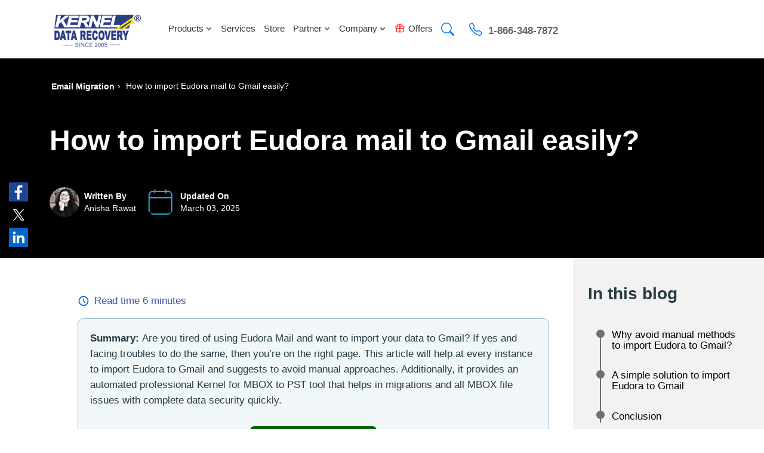

--- FILE ---
content_type: text/html; charset=UTF-8
request_url: https://www.nucleustechnologies.com/blog/import-eudora-mail-to-gmail/
body_size: 44636
content:
<!DOCTYPE html>
<html lang="en-US">
<head>    
<meta charset="UTF-8">
<meta name="viewport" content="width=device-width, initial-scale=1">
<title>How to import Eudora mail to Gmail easily?</title>
<script  type="text/javascript" fetchpriority="high" src="https://app.termly.io/resource-blocker/3cf284ce-8305-432d-bf8b-922db6b4f6bd?autoBlock=off" async></script>


<link rel="preload" as="script" href="https://www.nucleustechnologies.com/blog/wp-content/themes/nucleus2019/js/jquery-main.js">
<meta name='robots' content='index, follow, max-image-preview:large, max-snippet:-1, max-video-preview:-1' />

	<!-- This site is optimized with the Yoast SEO Premium plugin v26.6 (Yoast SEO v26.6) - https://yoast.com/wordpress/plugins/seo/ -->
	<meta name="description" content="To import Eudora mail to Gmail, you can follow these simple steps." />
	<link rel="canonical" href="https://www.nucleustechnologies.com/blog/import-eudora-mail-to-gmail/" />
	<meta property="og:locale" content="en_US" />
	<meta property="og:type" content="article" />
	<meta property="og:title" content="How to import Eudora mail to Gmail easily?" />
	<meta property="og:description" content="To import Eudora mail to Gmail, you can follow these simple steps." />
	<meta property="og:url" content="https://www.nucleustechnologies.com/blog/import-eudora-mail-to-gmail/" />
	<meta property="article:published_time" content="2021-10-22T11:19:48+00:00" />
	<meta property="article:modified_time" content="2025-03-03T09:47:43+00:00" />
	<meta property="og:image" content="https://www.nucleustechnologies.com/blog/wp-content/uploads/2021/10/How-to-import-Eudora-mail-to-Gmail-easily.jpg" />
	<meta property="og:image:width" content="900" />
	<meta property="og:image:height" content="416" />
	<meta property="og:image:type" content="image/jpeg" />
	<meta name="author" content="Anisha Rawat" />
	<meta name="twitter:card" content="summary_large_image" />
	<meta name="twitter:label1" content="Written by" />
	<meta name="twitter:data1" content="Anisha Rawat" />
	<meta name="twitter:label2" content="Est. reading time" />
	<meta name="twitter:data2" content="5 minutes" />
	<script type="application/ld+json" class="yoast-schema-graph">{"@context":"https://schema.org","@graph":[{"@type":"Article","@id":"https://www.nucleustechnologies.com/blog/import-eudora-mail-to-gmail/#article","isPartOf":{"@id":"https://www.nucleustechnologies.com/blog/import-eudora-mail-to-gmail/"},"author":{"name":"Anisha Rawat","@id":"https://www.nucleustechnologies.com/blog/#/schema/person/990d256d77692dd4f4ffa48c75620682"},"headline":"How to import Eudora mail to Gmail easily?","datePublished":"2021-10-22T11:19:48+00:00","dateModified":"2025-03-03T09:47:43+00:00","mainEntityOfPage":{"@id":"https://www.nucleustechnologies.com/blog/import-eudora-mail-to-gmail/"},"wordCount":715,"commentCount":0,"publisher":{"@id":"https://www.nucleustechnologies.com/blog/#organization"},"image":{"@id":"https://www.nucleustechnologies.com/blog/import-eudora-mail-to-gmail/#primaryimage"},"thumbnailUrl":"https://www.nucleustechnologies.com/blog/wp-content/uploads/2021/10/How-to-import-Eudora-mail-to-Gmail-easily.jpg","articleSection":["Email Migration"],"inLanguage":"en-US","potentialAction":[{"@type":"CommentAction","name":"Comment","target":["https://www.nucleustechnologies.com/blog/import-eudora-mail-to-gmail/#respond"]}]},{"@type":"WebPage","@id":"https://www.nucleustechnologies.com/blog/import-eudora-mail-to-gmail/","url":"https://www.nucleustechnologies.com/blog/import-eudora-mail-to-gmail/","name":"How to import Eudora mail to Gmail easily?","isPartOf":{"@id":"https://www.nucleustechnologies.com/blog/#website"},"primaryImageOfPage":{"@id":"https://www.nucleustechnologies.com/blog/import-eudora-mail-to-gmail/#primaryimage"},"image":{"@id":"https://www.nucleustechnologies.com/blog/import-eudora-mail-to-gmail/#primaryimage"},"thumbnailUrl":"https://www.nucleustechnologies.com/blog/wp-content/uploads/2021/10/How-to-import-Eudora-mail-to-Gmail-easily.jpg","datePublished":"2021-10-22T11:19:48+00:00","dateModified":"2025-03-03T09:47:43+00:00","description":"To import Eudora mail to Gmail, you can follow these simple steps.","breadcrumb":{"@id":"https://www.nucleustechnologies.com/blog/import-eudora-mail-to-gmail/#breadcrumb"},"inLanguage":"en-US","potentialAction":[{"@type":"ReadAction","target":["https://www.nucleustechnologies.com/blog/import-eudora-mail-to-gmail/"]}]},{"@type":"ImageObject","inLanguage":"en-US","@id":"https://www.nucleustechnologies.com/blog/import-eudora-mail-to-gmail/#primaryimage","url":"https://www.nucleustechnologies.com/blog/wp-content/uploads/2021/10/How-to-import-Eudora-mail-to-Gmail-easily.jpg","contentUrl":"https://www.nucleustechnologies.com/blog/wp-content/uploads/2021/10/How-to-import-Eudora-mail-to-Gmail-easily.jpg","width":900,"height":416,"caption":"import eudora mail"},{"@type":"BreadcrumbList","@id":"https://www.nucleustechnologies.com/blog/import-eudora-mail-to-gmail/#breadcrumb","itemListElement":[{"@type":"ListItem","position":1,"name":"Home","item":"https://www.nucleustechnologies.com/blog/"},{"@type":"ListItem","position":2,"name":"How to import Eudora mail to Gmail easily?"}]},{"@type":"WebSite","@id":"https://www.nucleustechnologies.com/blog/#website","url":"https://www.nucleustechnologies.com/blog/","name":"","description":"","publisher":{"@id":"https://www.nucleustechnologies.com/blog/#organization"},"potentialAction":[{"@type":"SearchAction","target":{"@type":"EntryPoint","urlTemplate":"https://www.nucleustechnologies.com/blog/?s={search_term_string}"},"query-input":{"@type":"PropertyValueSpecification","valueRequired":true,"valueName":"search_term_string"}}],"inLanguage":"en-US"},{"@type":"Organization","@id":"https://www.nucleustechnologies.com/blog/#organization","name":"nucleustechnologies","url":"https://www.nucleustechnologies.com/blog/","logo":{"@type":"ImageObject","inLanguage":"en-US","@id":"https://www.nucleustechnologies.com/blog/#/schema/logo/image/","url":"https://www.nucleustechnologies.com/blog/wp-content/uploads/2021/07/logo.png","contentUrl":"https://www.nucleustechnologies.com/blog/wp-content/uploads/2021/07/logo.png","width":161,"height":67,"caption":"nucleustechnologies"},"image":{"@id":"https://www.nucleustechnologies.com/blog/#/schema/logo/image/"}},{"@type":"Person","@id":"https://www.nucleustechnologies.com/blog/#/schema/person/990d256d77692dd4f4ffa48c75620682","name":"Anisha Rawat","image":{"@type":"ImageObject","inLanguage":"en-US","@id":"https://www.nucleustechnologies.com/blog/#/schema/person/image/","url":"https://www.nucleustechnologies.com/blog/wp-content/uploads/2021/06/anisha.jpg","contentUrl":"https://www.nucleustechnologies.com/blog/wp-content/uploads/2021/06/anisha.jpg","caption":"Anisha Rawat"},"description":"Anisha Rawat is a Technical writer at Kernel Apps and holds a graduation in Business Administration. In addition to technology, she has a keen interest in dramatics, illustrations, and photography. She is driven by 2Cs- ‘Communication &amp;Creativity,’ which contribute to her idea of ‘making technology accessible and understandable to everybody.","sameAs":["user_shivhare@nucleustechnologies.com"],"url":"https://www.nucleustechnologies.com/blog/author/anisha-rawat/"}]}</script>
	<!-- / Yoast SEO Premium plugin. -->


<link rel="alternate" title="oEmbed (JSON)" type="application/json+oembed" href="https://www.nucleustechnologies.com/blog/wp-json/oembed/1.0/embed?url=https%3A%2F%2Fwww.nucleustechnologies.com%2Fblog%2Fimport-eudora-mail-to-gmail%2F" />
<link rel="alternate" title="oEmbed (XML)" type="text/xml+oembed" href="https://www.nucleustechnologies.com/blog/wp-json/oembed/1.0/embed?url=https%3A%2F%2Fwww.nucleustechnologies.com%2Fblog%2Fimport-eudora-mail-to-gmail%2F&#038;format=xml" />
<style id='wp-img-auto-sizes-contain-inline-css' type='text/css'>
img:is([sizes=auto i],[sizes^="auto," i]){contain-intrinsic-size:3000px 1500px}
/*# sourceURL=wp-img-auto-sizes-contain-inline-css */
</style>

<link rel="EditURI" type="application/rsd+xml" title="RSD" href="https://www.nucleustechnologies.com/blog/xmlrpc.php?rsd" />
<style>header,nav{display:block;}a{background-color:transparent;}a:active,a:hover{outline:0;}b,strong{font-weight:700;}img{border:0;}hr{-webkit-box-sizing:content-box;-moz-box-sizing:content-box;box-sizing:content-box;height:0;}button,input{color:inherit;font:inherit;margin:0;}button{overflow:visible;}button{text-transform:none;}button{-webkit-appearance:button;cursor:pointer;}button::-moz-focus-inner,input::-moz-focus-inner{border:0;padding:0;}input{line-height:normal;}@media print{*,:after,:before{color:#000!important;text-shadow:none!important;background:0 0!important;-webkit-box-shadow:none!important;box-shadow:none!important;}a,a:visited{text-decoration:underline;}a[href]:after{content:" (" attr(href) ")";}a[href^="#"]:after,a[href^="javascript:"]:after{content:"";}img{page-break-inside:avoid;}img{max-width:100%!important;}h3,p{orphans:3;widows:3;}h3{page-break-after:avoid;}.navbar{display:none;}}:after,:before{-webkit-box-sizing:border-box;-moz-box-sizing:border-box;box-sizing:border-box;}html{-webkit-tap-highlight-color:rgba(0,0,0,0);}body{font-family:sans-serif,-apple-system, "Segoe UI", BlinkMacSystemFont, Roboto, Helvetica, Arial, sans-serif, "Apple Color Emoji", "Segoe UI Emoji", "Segoe UI Symbol";line-height:1.42857143;color:#000000;background-color:#fff;font-weight:normal!important;}button,input{line-height:inherit;}a{color:#0B22F7;text-decoration:none;}a:focus,a:hover{text-decoration:none;}a:focus{outline:5px auto -webkit-focus-ring-color;outline-offset:-2px;}img{vertical-align:middle;}.img-responsive{display:block;max-width:100%;height:auto;}hr{margin-top:20px;margin-bottom:20px;border:0;border-top:1px solid #eee;}h3{font-weight:500;line-height:1.1;color:inherit;}h3{margin-top:20px;margin-bottom:10px;}h3{font-size:24px;}p{margin:0 0 10px;}ul{margin-top:0;margin-bottom:10px;}ul ul{margin-bottom:0;}.container{padding-right:15px;padding-left:15px;margin-right:auto;margin-left:auto;}.collapsing{position:relative;height:0;overflow:hidden;-webkit-transition-property:height,visibility;-o-transition-property:height,visibility;transition-property:height,visibility;-webkit-transition-duration:.35s;-o-transition-duration:.35s;transition-duration:.35s;-webkit-transition-timing-function:ease;-o-transition-timing-function:ease;transition-timing-function:ease}.container-fluid{padding-right:15px;padding-left:15px;margin-right:auto;margin-left:auto;}.fade{opacity:0;-webkit-transition:opacity .15s linear;-o-transition:opacity .15s linear;transition:opacity .15s linear;}.collapse{display:none;}.dropdown{position:relative;}.dropdown-toggle:focus{outline:0;}.dropdown-menu{position:absolute;top:100%;left:0;z-index:1000;display:none;float:left;min-width:160px;padding:5px 0;margin:2px 0 0;font-size:14px;text-align:left;list-style:none;background-color:#fff;background-clip:padding-box;border:1px solid #ccc;border:1px solid rgba(0,0,0,.15);border-radius:4px;-webkit-box-shadow:0 6px 12px rgba(0,0,0,.175);box-shadow:0 6px 12px rgba(0,0,0,.175);}
.dropdown-menu>li>a{display:block;padding:3px 20px;clear:both;font-weight:400;line-height:1.42857143;color:#333;white-space:nowrap;}.dropdown-menu>li>a:focus,.dropdown-menu>li>a:hover{color:#262626;text-decoration:none;background-color:#f5f5f5;}.chatsupport{display:none;}@media (min-width:768px){.navbar-right .dropdown-menu{right:0;left:auto;}}.nav{padding-left:0;margin-bottom:0;list-style:none;}.nav>li{position:relative;display:block;}
.nav>li>a{position:relative;display:block;padding:10px 15px;}.nav>li>a:focus,.nav>li>a:hover{text-decoration:none;background-color:transparent;}.navbar{position:relative;min-height:50px;}.nav-tabs>li{float:left;margin-bottom:-1px;}.menu-tabcont .nav-tabs{margin-top: 15px;margin-bottom: 15px;}.menu-tabcont .nav-tabs>li>a{margin-right:2px;line-height:1.42857143;border:1px solid transparent;border-radius:4px 4px 0 0;}.nav-tabs>li>a:hover{border-color:#eee #eee #ddd;}.menu-tabcont .nav-tabs>li.active>a,.nav-tabs>li.active>a:focus,.nav-tabs>li.active>a:hover{cursor:default;outline: none;}#myNavbar .tab-content>.tab-pane{display:none;}
#myNavbar .tab-content>.active{display:block;}.panel{margin-bottom:0;background-color:#fff;border:1px solid transparent;border-radius:4px;-webkit-box-shadow:0 1px 1px rgba(0,0,0,.05);box-shadow:0 1px 1px rgba(0,0,0,.05);}.menu-tab .panel-body{padding:15px;}.menu-tabcont .panel-heading{padding:10px 15px;border-bottom:1px solid transparent;border-top-left-radius:3px;border-top-right-radius:3px;}.menu-tabcont .panel-title{margin-top:0;margin-bottom:0;font-size:16px;color:inherit;}.menu-tabcont .panel-title>a{color:inherit;}.menu-tabcont .panel-group .panel{margin-bottom:0;border-radius:4px;}.menu-tabcont .panel-group .panel+.panel{margin-top:5px;}
.menu-tabcont .panel-group .panel-heading{border-bottom:0;}.menu-tabcont .panel-group .panel-heading+.panel-collapse>.panel-body{border-top:1px solid #ddd;}.menu-tabcont .panel-default{border-color:#ddd;}
.menu-tabcont .panel-default>.panel-heading{color:#333;background-color:#f5f5f5;border-color:#ddd;}.menu-tabcont .panel-default>.panel-heading+.panel-collapse>.panel-body{border-top-color:#ddd;}@media (min-width:768px){.navbar-header{float:left;}}.navbar-collapse{padding-left:15px;overflow-x:visible;border-top:1px solid transparent;-webkit-box-shadow:inset 0 1px 0 rgba(255,255,255,.1);box-shadow:inset 0 1px 0 rgba(255,255,255,.1);-webkit-overflow-scrolling:touch;}@media (min-width:1025px){.navbar-collapse.collapse{display:block!important;height:auto!important;padding-bottom:0;overflow:visible!important;}}@media (min-width:768px){.navbar-collapse{width:auto;border-top:0;-webkit-box-shadow:none;box-shadow:none;}}.container-fluid>.navbar-collapse,.container-fluid>.navbar-header{margin-right:-15px;margin-left:-15px;}@media (min-width:768px){.container-fluid>.navbar-collapse,.container-fluid>.navbar-header{margin-right:0;margin-left:0;}}.navbar-brand{float:left;height:50px;padding:15px 0 0;font-size:18px;line-height:20px;}.navbar-brand:focus,.navbar-brand:hover{text-decoration:none;}.navbar-brand>img{display:block;}@media (min-width:768px){.navbar>.container-fluid .navbar-brand{margin-left:-15px;}}.navbar-toggle{position:relative;float:right;padding:9px 10px;margin-right:15px;margin-top:8px;margin-bottom:8px;background-color:transparent;background-image:none;border:1px solid transparent;border-radius:4px;}.navbar-toggle:focus{outline:0;}.navbar-toggle .icon-bar{display:block;width:22px;height:2px;border-radius:1px;}.navbar-toggle .icon-bar+.icon-bar{margin-top:4px;}@media (min-width:768px){.navbar-toggle{display:none;}}.navbar-nav{margin:7.5px -15px;}.navbar-nav>li>a{padding-top:10px;padding-bottom:10px;line-height:20px;}@media (min-width:768px){.navbar-nav{float:left;margin:0;}.navbar-nav>li{float:left;}.navbar-nav>li>a{padding-top:15px;padding-bottom:15px;}}.navbar-nav>li>.dropdown-menu{margin-top:0;border-top-left-radius:0;border-top-right-radius:0;}@media (min-width:768px){.navbar-right{float:right!important;margin-right:-15px;}}.container-fluid:after,.container-fluid:before,.container:after,.container:before,.nav:after,.nav:before,.navbar-collapse:after,.navbar-collapse:before,.navbar-header:after,.navbar-header:before,.navbar:after,.navbar:before{display:table;content:" ";}.container-fluid:after,.container:after,.nav:after,.navbar-collapse:after,.navbar-header:after,.navbar:after{clear:both;}/*! CSS Used from: https://www.nucleustechnologies.com/cssnew/style-20.css */
img{max-width:100%;}ul{list-style:none;}.arw-blu{background-position:-280px 0;}header{position:absolute;width:100%;top:0;background-color:transparent;z-index:999;transition:.4s ease;}.phone{vertical-align:middle;background-position:-341px -2px;}.search{vertical-align:middle;background-position:-390px -2px;width:26px;height:26px;}.lan{vertical-align:middle;background-position:-437px -2px;}.nvbarcont .mynvbr{margin:0px 0 0 3%;}
.nvbarcont .right-smcon{margin:0px 0 0 0;}.nvbarcont a{font-size:15px;color:#333;}.navbar-brand{height:auto;}.navbar{padding-top:6px;}.navbar .container-fluid{padding-left:0;padding-right:0;}.to-top{position:fixed;right:0;bottom:80px;width:55px;height:55px;background-color:rgba(65, 199, 255, 0.8);opacity:0;visibility:hidden;z-index:50;border-radius:50%;text-align:center;line-height:60px;transition:.4s ease;}
.yessshow {opacity: 1;visibility: visible;}.to-top:hover{background-color:rgba(65, 199, 255, 0.9);}button.close{margin:0;position:absolute;right:-7px;top:-10px;z-index:9;background:#11abec;color:#fff;width:30px;height:30px;opacity:1;font-size:24px;text-shadow:none;float:inherit;line-height:0;}.navbar{position:static;padding-top:0;margin-top:0;}.nav>.li-mega{position:static;}.navbar-nav>li>.dropdown-menu{width:100%;max-width: 1300px;display:block;background-color: #f9f9f9;overflow:hidden;top:105px;opacity:0;visibility:hidden;z-index:-1;border:0;}.navbar-nav>li.show .dropdown-menu{height:auto;visibility:visible;top:90px;opacity:1;z-index:5;}
.tit{font-size:25px;color:#01a1e5;font-weight:bold;display:block;}.tit span{font-weight:lighter;display:block;font-size:15px;color:#000;}.navbar-nav>li>.dropdown-menu.mega-inner{padding:0;box-shadow: 0 6px 8px rgb(0 0 0 / 18%); border-top: 1px solid #f2f0f0;left: 0;right: 0;margin: 0 auto;}.flx-boxes{display:flex;}.modal-lists{width:100%;}.tw-split{width:43%;}ul.modal-lists li{display:inline-block;vertical-align:top;width:29%;margin:3px 5px;}ul.modal-lists li a{display:inline-block;text-decoration:none;width:100%;position:relative;padding:13px 10px 13px 15px;border-radius:5px;color:#182a69;background-color:transparent;font-size:16px;transition:.4s ease;font-weight:bold;border:2px solid #182a69;}ul.modal-lists li a:hover{background-color:#10a2f7;color:#fff;}.light-bluespl a{position:relative;padding-left:0;}header .navbar-nav>li> .dropdown-menu.small-inner{top:102px;padding-bottom:0;}.atoz{text-align:left;padding:30px 25px 20px 11px;}.atoz a{color:#11abec; font-size: 18px;font-weight: bold;}.atoz a span{font-size: 18px;}.tw-split,.tw-split a{color:#fff;}
.light-bluespl{background-color:#10a2f7;padding:30px;min-height:230px;}.dark-blue{padding:30px;background:#182a69 url(https://www.nucleustechnologies.com/imagenew20/gift-box.png) right 88px center no-repeat;min-height:237px;}.dark-blue p{font-size:16px;font-weight:lighter;}.bt-bin li{display:block;margin:15px 0 20px;}.nvbarcont a.blue-arw-anc{color:#11abec;margin-top:19px;display:inline-block;}.modal-fixer{display:inline-block;padding-left:60px;padding-right:30px;width:57%;position:relative;}.navbar-nav>li>a:hover{background-color:transparent;}.navbar-nav>li.searchonclick.open>.dropdown-menu{height:auto;visibility:visible;opacity:1;top:90px;display:block;z-index:5;}.navbar-nav .arw-blu{background-position:-281px -9px;height:12px;}.flx-menu{display:flex;}.inner-menu-mod-cover{width:86%;background:#fff;margin:0 auto;position:absolute;left:50%;top:50%;transform:translate(-50%, -50%);}.arw-ul-menu{margin-top:26px;margin-bottom:10px;}.parah{width:36%;padding:10px 30px 36px;}.parah h3{font-weight:600;color:#666d8f;}.subheadthree{font-size:20px;font-weight:600;color:#666d8f;margin-top:20px;margin-bottom:10px;}.list-box-ln{width:39%;}.nvbarcont .ancr-blun{background:#0f70d1;text-decoration:none;margin-top:27px;color:#fff;padding:13px 31px;display:inline-block;border-radius:6px;font-size:17px;font-weight:600;transition:.4s ease;}.nvbarcont .ancr-blun:hover{background:#182a69;}.parah p{font-size:16px;}.arw-ul-menu li a{padding:0;}.arw-drk-ble{vertical-align:middle;background-position:-428px -201px;width:14px;height:14px;margin-right:8px;}.search-inpt{width:100%;padding:18px 18px;font-size:19px;color:#515252;border:0;outline:none;}.navbar-nav>li>.dropdown-menu.search-wrpr{background:transparent;box-shadow:none;padding-bottom:30px;}.input-wrappersrch{position:relative;border-radius:0 0 18px 18px;box-shadow:2px 2px 6px rgb(0,0,0,0.2);overflow:hidden;}.sub-btn-srch{position:absolute;right:130px;top:0;height:100%;outline:none;width:36px;margin-right:10px;background:#fff;border:0;}.cross-blue{background-position:-428px -231px;margin-right:10px;width:19px;height:20px;vertical-align:middle;}
.nvbarcont .close-drop-srch{position:absolute;height:100%;right:0;text-decoration:none;font-size:18px;background:#ffffff;color:#016fff;top:0;padding:19px 23px;cursor:pointer;border-left:1px solid #e6f4fc;}
.navbar-nav>li.searchonclick.open>.dropdown-menu {height: auto;visibility: visible;opacity: 1;top:85px;display: block;z-index: 5;}.dropdown-menu.small-inner>li>a{padding:8px 10px;}.navbar-nav>li>.dropdown-menu.small-inner{min-width:190px;background-color:#daf1fb;top:86px;}.lang--meg span{vertical-align:middle;margin-right:10px;width:23px;height:16px;}.spanish{background-position:-465px -146px;}.german{background-position:-466px -182px;}
.french{background-position:-466px -164px;}.blue-arw-anc{color:#01a1e5;font-size:17px;}.light-tm{font-weight:lighter;font-size:22px;}.mumbrng {display: inline-block;vertical-align: top;font-weight: bold;margin-right: 15px;}.tw-split .dark-blue strong{font-size:22px;}.nosplit-two .light-tm{font-size:22px;}.bt-bin li a{display:block;font-size:16px;}.bt-bin li b{display:inline-block;width:115px;font-weight:lighter;}.bt-bin li b > span{display:block;font-weight:bold;}.link-now{float:right;}.nvbarcont .link-now a.blue-arw-anc{font-size:15px;}.spritelists-menu li{display:inline-block;width:48%;vertical-align:top;margin:10px 0px 10px;}.spritelists-menu li a{font-size:16px;}.spritelists-menu li a .sprite{vertical-align:middle;height:39px;margin-right:10px;}.men-1{background-position:-745px -405px;}.men-2{background-position:-786px -405px;width:36px;}.men-3{background-position:-829px -405px;width:36px;}.men-4{background-position:-998px -399px;width:36px;}.men-5{background-position:-912px -405px;width:38px;}.men-44{background-position:-1123px -405px;width:34px;}.men-6{background-position:-1203px -397px;width:36px;}.men-8{background-position:-1162px -405px;width:33px;}.men-9{background-position:-1082px -405px;width:36px;height:34px;}.nosplit-two .light-bluespl{height:100%;}.soln-flxmenu .modal-fixer{width:50%;}.soln-flxmenu .tw-split{width:50%;}.bt-big-bin li b{display:block;font-size:20px;font-weight:bold;width:100%;}.bt-big-bin li i{font-style:normal;margin:10px 0px 29px;display:block;}
.bt-big-bin li a{text-transform:uppercase;font-weight:bold;font-size:13px;}.bt-big-bin li{padding-right:25px;margin:25px 2px 15px;}hr{border-bottom:2px solid #E8EAF6;}.unic {font-style: normal;display:inline-block;} 
i.unic.phone {margin-left:18px;margin-right:10px;}i.unic.crss-sv{vertical-align: middle;margin-right:10px;line-height:20px;}.navbar-nav>li>a {padding-top:31px;padding-bottom:15px;}.right-smcon .phn a{color:#666;font-weight:bold;}.right-smcon .phn{color:#666;font-weight:bold;padding:30px 0 0;}.offerbox{display:inline-block;vertical-align:top;margin-right:5px;}.tab-toaccr.menudrop .panel-collapse, .tab-toaccr.menudrop .collapse{height:auto;display:block;}.tab-toaccr.menudrop .panel-title a:after{content:'-';float:left;position:absolute;left:20px;font-weight:bold;color:#5e6b97;font-size:25px;top:12px;}.tab-toaccr.menudrop .panel-title a.collapsed:after{content:'+';}.panel-heading{position:relative;padding-left:50px;}.tab-toaccr.menudrop .panel-heading{display:none;}.tab-toaccr.menudrop .panel{border:none;box-shadow:none;}.productmenushows{position: absolute;left: 0px;width:100%;}.menudrop .row{display:flex;flex-wrap:wrap;width: 100%; margin:0px;}.hlflisting{width:72%;}.menuflx{display:flex;flex-wrap: wrap;width: 100%;}.listings {width: 25%;padding-right: 40px;margin-bottom: 25px;}.listings .head_soft_name{font-size:16px;color:#333333;margin-bottom: 5px;font-weight:600;}.listings a{color: #01a1e5; display:block;}.listings p{font-size: 15px; color:#333333;}.menu-tab{width: 100%;max-width:100% !important; background:#fff;padding: 0px;}.menu-tab .panel{background: transparent;}.menu-tab .nav-tabs>li>a{font-size:16px;color:#333333; padding:20px 0px 11px;}.menu-tab .nav-tabs>li a.active>a{color: #01a1e5; font-weight:600;}.menudrop{padding: 5px 105px 115px;}.mob_cros, .mob-link .arw-narrow{display:none;}.listings i{font-style: normal;}.listings>a:hover{text-decoration:none;}.listings>a:hover h3{color: #01a1e5;}.catlinkj a{font-size:17px;}.catlinkj img{display: block;margin: 50px 0px 5px;}.menumg img{height:auto;}.arw-narrow{background: url(https://www.nucleustechnologies.com/imagenew20/arw-menu.png) 2px 2px no-repeat; display: inline-block;vertical-align:middle;width:12px;height:9px;margin-left:3px;}.menu-tab .cvm{margin-top:0px;}.catlinkj a i {display:block;font-size:40px;line-height:40px;margin-top:34px;}#closemen {position: absolute;right: 81px;top: 24px;}#closemen button.close {background: #c7eeff;border:0px;}.nomore{cursor: not-allowed;background: #b7b7b7;}.news-lists .loadmr-wthn:hover,.news-lists .loadmr-wthn:focus{color: #fff;}.platf{display: inline-block;background: url(https://www.nucleustechnologies.com/imagenew20/popular_platforms.png) 0 0 no-repeat;vertical-align: middle;height: 39px;margin-right: 10px;}.platf{background: url(https://www.nucleustechnologies.com/imagenew20/popular_platforms.webp) 0 0 no-repeat;}.fm-1{width: 28px;background-position: 0px 0px;}.fm-2{width: 36px;background-position: -38px 0px;}.fm-3{width: 36px;background-position: -81px 0px;}
.fm-4{width: 34px;background-position: -121px 0px;}.fm-5{background-position:-164px 0px;width:36px;}.fm-6{background-position:-206px 9px;width:36px;}.fm-7{background-position: -250px 6px;width: 36px;}.fm-8{background-position: -296px 0px;width: 33px;}.fm-9{background-position:-334px 0px;width:36px;}.searchform{float:right;margin-top:5px;}.searchbox-btn {padding: 8px 13px;}.stuck li{width:49px;}.forotherlang{width: 100%;} 
.otherlanguage{float: right;margin-top: 36px;}.otherlanguage ul{padding-left:0;}.nvbarcont a{font-size:15px;color:#333;}.tab-toaccr.menudrop .panel{border:none;box-shadow:none;}
.menudrop .row{display:flex;flex-wrap:wrap;width:100%;margin:0px;}
.hlflisting{width:100%;}h3.faqhthree{font-size:20px!important;}
.menumg{width:28%;padding:15px 25px;color:#fff;background:#028bc5 url(https://www.nucleustechnologies.com/imagenew20/cloud-serv-bg.png) left 18px top 14px no-repeat;}
.menumg span{font-size:25px;font-weight:bold;margin-top:201px;display:block;}
.menumg p{font-size:15px;margin:10px 0 20px;}
.menumg a{background-color:#F1DF2F;display:inline-block;border-radius:5px;font-size:15px;color:#000;font-weight:bold;padding:10px 18px;}
.menumg a:hover{transition:0.4s ease;background-color:#ffb110;}
.menuflx{display:flex;flex-wrap:wrap;width:100%;}
.listings{width:33%;padding-right:40px;margin-bottom:25px;}
.listings a:hover .head_soft_name{text-decoration:underline;}
.listings .head_soft_name{font-size:16px;color:#000000;margin-bottom:5px;display:block;font-weight:600;}
.listings a{color:#01a1e5;}
.listings p{font-size:15px;color:#333333;}
.container .menu-tab{max-width:100%!important;padding-right:0;padding-left:0;}
.menu-tab{width:100%;display:flex;padding:0;min-height: 504px;}
.menu-tab .panel{background:transparent;}
.menu-tab .nav>li{width:100%;display:block;}
.menu-tabcont{width:20%;background:#fff;padding:0px 10px;}
.menu-tab .nav>li:hover a{border-color:transparent;}
.menu-tab .nav-tabs>li>a{font-size:16px;color:#333333;padding:10px;outline:none;}
.menu-tab .nav-tabs>li a.active{background-color:#d8f3ff;color:#01a1e5;}
.menudrop{padding:10px 0 0;background-color:#f9f9f9;width:80%;position:relative;}
.menu-tab .viewallprod{color:#ffffff;font-size:15px;margin-top:10px;margin-left:15px;background-color:#0050c7;padding:10px 15px;border-radius:5px;text-align:center;}
.menu-tab .viewallprod:hover{transition: 0.4s ease;background-color: #0099ff;}	
.mob_cros,.mob-link .arw-narrow{display:none;}
.listings>a:hover{text-decoration:none;}
.catlinkj a{font-size:15px;color:#01a1e5;text-align:left;padding:0;display:inline-block;margin-top:15px;}
.catlinkj a:hover{text-decoration:underline;}
.arw-narrow{background:url(https://www.nucleustechnologies.com/imagenew20/arw-menu.webp) 2px 2px no-repeat;display:inline-block;vertical-align:middle;width:12px;height:9px;margin-left:3px;}
.navbar-nav>li.show>a{color: #01a1e5;}    
.navbar-nav>li.show>a .arw-narrow {background: url(https://www.nucleustechnologies.com/imagenew20/arw-menu-up.webp) 2px 2px no-repeat;}    
.menu-tab .cvm{margin-top:0px;}
.icns-p{display:inline-block;background:url(https://www.nucleustechnologies.com/imagenew20/prod-spr-El.webp) 0 0 no-repeat;vertical-align:middle;width:26px;height:17px;margin-right:10px;}
.aa{background-position:0px 0px;}
.ab{background-position:-30px 0px;height:18px;}
.ac{background-position:-183px -2px;}
.ad{background-position:-59px 0px;}
.ae{background-position:-91px 0px;height:19px;}
.af{background-position:-118px 0px;height:24px;}
.ag{background-position:-155px -2px;height: 20px;}
.ah{background-position:-213px -2px;height: 20px;}
.ai{background-position:-237px -2px;height: 20px;}
.aj{background-position:-268px -2px;height: 20px;}
.ak{background-position:-302px -2px;height: 20px;}
.al{background-position:-332px -2px;height: 20px;}
.am{background-position:-362px -2px;height: 20px;}
.an{background-position:-388px -2px;height:20px;}
.menu-tab .nav-tabs>li a.active .aa,.menu-tab .nav-tabs>li a.active .ab,.menu-tab .nav-tabs>li a.active .ac,.menu-tab .nav-tabs>li a.active .ad,.menu-tab .nav-tabs>li a.active .ae,.menu-tab .nav-tabs>li a.active .af,.menu-tab .nav-tabs>li a.active .ag,.menu-tab .nav-tabs>li a.active .ah,.menu-tab .nav-tabs>li a.active .ai,.menu-tab .nav-tabs>li a.active .aj,.menu-tab .nav-tabs>li a.active .ak,.menu-tab .nav-tabs>li a.active .al,.menu-tab .nav-tabs>li a.active .am,.menu-tab .nav-tabs>li a.active .an{background-position-y:-27px;}
.soln-flxmenu .modal-fixer{width:40%;}
.soln-flxmenu .tw-split{width:32%;padding:25px 20px 30px;}   
.modal-fixer{display:inline-block;padding:25px 20px 30px;background-color:#fff;width:57%;position:relative;}   
.tit + ul{margin-top:20px;display:inline-block;width:100%;padding-left: 0;}  
.spritelists-menu li span{width:44px;display:inline-block;height:auto;}    
@media only screen and (max-width: 1440px){.menu-tab .nav-tabs>li>a{font-size: 16px;}.nav>li>a{padding:10px 7px;}.right-smcon .phn{padding:10px 0 0;} }
@media only screen and (max-width: 1366px){.menudrop{padding:5px 0px 0;}}
@media only screen and (max-width: 1200px){.container{width:100%;}.nvbarcont .mynvbr{margin:0;}#closemen{right:42px;}button.close{right: -28px;}.searchbox-inp{width:160px;}.menu-tabcont{width:20%;}.menumg{width:25%;}}
@media only screen and (max-width: 1024px){.nvbarcont .mynvbr{width:666px;} .soln-flxmenu .modal-fixer,.soln-flxmenu .tw-split{width:100%;}.soln-flxmenu .tw-split{padding:15px 15px 5px;}.navbar-collapse.collapse{display:none!important;}.navbar-collapse.collapse.show{display:block!important;}
.navbar-toggle{display:block!important;}.navbar-header{float:none;}.menumg span{margin-top:0;}    
.menumg{width:100%;padding:15px 15px 20px 200px;background-position:top 9px left 29px;background-size:130px;}    
.menu-tab .panel-body{padding:15px 15px;}    
.navbar-toggle{background-color:#fff;margin-top:33px;margin-right:0px;padding-right: 0px;}
.navbar-toggle .icon-bar{-webkit-transition:all 0.2s;transition:all 0.2s;}
.navbar-toggle.x .icon-bar:nth-of-type(1){-webkit-transform:rotate(45deg);-ms-transform:rotate(45deg);transform:rotate(45deg);-webkit-transform-origin:10% 10%;-ms-transform-origin:10% 10%;transform-origin:10% 10%;}
.navbar-toggle.x .icon-bar:nth-of-type(2){opacity:0;filter:alpha(opacity=0);}
.navbar-toggle.x .icon-bar:nth-of-type(3){-webkit-transform:rotate(-45deg);-ms-transform:rotate(-45deg);transform:rotate(-45deg);-webkit-transform-origin:10% 90%;-ms-transform-origin:10% 90%;transform-origin:10% 90%;}
.navbar-toggle.x.collapsed .icon-bar:nth-of-type(1){-webkit-transform:rotate(0);-ms-transform:rotate(0);transform:rotate(0);}
.navbar-toggle.x.collapsed .icon-bar:nth-of-type(2){opacity:1;filter:alpha(opacity=100);}
.navbar-toggle.x.collapsed .icon-bar:nth-of-type(3){-webkit-transform:rotate(0);-ms-transform:rotate(0);transform:rotate(0);}
.navbar-toggle .icon-bar{background-color:#01a1e5;}
.nvbarcont{background:#fff;background-color:#fff;margin-top:0px;padding:0px;}
.navbar-nav{width:100%;}
.navbar-header{padding:0px 15px;}
.navbar-nav>li{display:block;width:100%;clear:both;border-bottom: 1px solid #f1f1f1;}
.navbar-nav>li>a{padding-top:10px;padding-right:20px;padding-left:20px;padding-bottom:10px;font-weight: 600;}
.searchbox-inp{width: 320px;border-color: #f1f1f1;margin: 21px 0px 30px;}    
.navbar{overflow:unset;}
.nav>.li-mega{position:relative;}    
.navbar-nav>li>.dropdown-menu{padding:0px;position:static;display:none;}
.navbar-nav>li:hover .dropdown-menu{height:auto;visibility:hidden;opacity:0;z-index:0;}
.nvbarcont .mynvbr{margin:0; display:block;padding-top: 20px;}
.modal-fixer{padding-left:15px;padding-right:15px;}
.tw-split,.modal-fixer,.soln-flxmenu .modal-fixer,.soln-flxmenu .tw-split{width:100%;}
.flx-boxes{display:block;}
.modal-lists,.spritelists-menu{width:100%;padding:10px 0px 3px;}
.light-bluespl{padding: 1px 30px;} 
.dark-blue {padding: 1px 30px 23px; min-height: inherit;}    
.spritelists-menu{text-align:center;}
.spritelists-menu li{width:32%;text-align:left;}
.search-wrpr{box-shadow:none;background:transparent;}   
.input-wrappersrch{border-radius:0px;background-color:#daf1fb;}
.search-wrpr .search-mega{padding:0px;max-width: inherit !important;}
.right-smcon .phn{padding-top:5px;}
.navbar-nav>li>.dropdown-menu.small-inner{background-color:#fbfdff;border-top: 1px solid #f2f0f0;}
.navbar-nav>li>.dropdown-menu.search-wrpr{padding-bottom:0px;}
.dropdown-menu.small-inner>li>a{padding:8px 15px;}
.spritelists-menu li.catlinkj{width:100%;}
.modal-lists{text-align:center;}
ul.modal-lists li{width:32.5%;text-align:left;}
.tit{margin-top:7px;text-align:left;}.tit + ul{margin-top:5px;}.spritelists-menu .catlinkj a,.catlinkj a{font-size:15px;background:#fff;color:#01a1e5;text-align:center;padding:10px 17px;display:inline-block;border-radius:5px;margin-top:15px;border:1px solid;}   
.navbar-nav>li.show .dropdown-menu.show, .navbar-nav>li>.dropdown-menu.show, .navbar-nav>li.show .dropdown-menu {height: auto !important;visibility: visible !important;opacity: 1 !important;z-index: 5 !important;box-shadow: none;display: block;position: static;border-bottom:0px;}.menu-tab .nav>li{margin: 0px;text-align: left;width:100%;}.menu-tab .nav-tabs>li>a{font-size: 15px;padding: 8px 0px 6px;margin:0px;color:#333;}.menu-tab .nav>li.active:after, #closemen{display:none;}.menumg.req-prop{display: block;width: auto;}
.menu-tab{background: none;}.menu-tab .nav{border-bottom:0px;margin-top:10px;}  
.menu-tab .tab-content>.active{position: fixed;top: 0px;background:#fbfdff;left: 0px;height: 100vh;z-index: 9999;overflow-y: scroll;padding-bottom: 90px;}
.menudrop{padding:0px;width:100%;background: transparent;}
.listings .head_soft_name{font-size: 16px;}    
.navbar-nav>li>.dropdown-menu{background:#fbfdff;}
.hlflisting {width: 100%;padding: 88px 0px 0px;} 
.arw-narrow{margin-left: 10px;position: absolute;left: 92px;top: 17px;}
.mob_cros{display:block;position: absolute;top: 33px;right: 13px;font-size: 21px;background: #01a1e5;width: 35px;height: 35px;text-align: center;padding: 3px 0px;
border-radius: 30px;color: #fff;} 
.menu-tab, .navbar-nav>li> .dropdown-menu.small-inner{padding: 4px 0px 4px;margin: 0;}
.navbar-nav>li .dropdown-menu{border-bottom: 1px solid #f2f0f0;}
.nav>.dropdown.show .arw-narrow{transform: rotate(0deg);}
.nav>.dropdown.show .mob-link .arw-narrow{position: static;left: 123px;top: 14px;transform: rotate(-90deg);filter: brightness(1.7);}
.flowadd{overflow: hidden;}
.menu-tabcont .mob-link .arw-narrow{position:static;transform:rotate(-90deg);filter:brightness(1.7);}    
.mob-link .arw-narrow{display: inline-block;} 
.menu-tab .viewallprod{position: static;margin: 20px 0px 15px;font-size: 15px;display: block;} 
.menu-tab .viewallprod span{display:none;}
.menu-tab .viewallprod:hover{background-color: #0099ff;}	
.navbar>.container{display:block;max-width: 100% !important;}   
.searchform {display: inline-block;width: 100%;}  
.menu-tab{display:block;background:none;max-width: 100% !important;}
.menu-tab .cvm{display:inline-block;}
.menu-tabcont{width:100%;background:transparent;padding:0;}    
.bt-bin li.link-now{float:left;margin-top:0;}
.spritelists-menu li.catlinkj {width:100%;}
}
@media only screen and (max-width: 768px){
.bg-pattern-mn{display:none;}
.modal-fixer{position:static;}
.flx-menu{display:block;padding:2px 15px 15px;}
.parah{width:100%;}
.list-box-ln{width:100%;}
ul.modal-lists .arw-ul-menu li{margin:0px;}
.parah{padding:0px;}
ul.modal-lists li{margin:3px 0px;}
.light-bluespl{padding:15px;}
.dark-blue{padding:10px 15px 30px;min-height:auto;}
.tab-toaccr.menudrop .panel-heading{display:block;padding:20px 15px 20px 45px;border-bottom:1px solid #d4d2d2;margin:0 0 2px;}
.tab-toaccr.menudrop .panel-title a{display:block;}
.tab-toaccr.menudrop .panel{margin:0;box-shadow:none;border-radius:0;margin-top:-2px;}
.tab-toaccr.menudrop .collapse.in{display:block;} 
.listings{width: 50%; padding-right: 20px;}
.catlinkj img{margin-top:21px;}    
}
@media only screen and (max-width: 767px){.container-fluid>.navbar-header{margin:0px;}.container-fluid>.navbar-collapse{margin: 0px;}.navbar-brand{padding-left:0px;}}
@media only screen and (max-width: 480px){
ul.modal-lists li{width:100%;}
.inner-menu-mod-cover{width:93%;top:28%;}
.dark-blue{background-position:right -32px center;}
.modal-fixer{position:relative;}
.spritelists-menu li{width:100%;}
.spritelists-menu{text-align:left;}
.bt-bin li.link-now{float:left;margin-top:0;}
.bt-big-bin li{width:100%;}
.bt-big-bin li i{margin-bottom:16px;}
.listings{width:100%;margin-bottom: 0px;border-bottom: 1px solid #cccccc; padding: 0px 0px 16px;} 
.menuflx:last-child .listings:last-child,.menuflx:last-child .listings:nth-last-child(2){border-bottom:0px;}
.hlflisting{padding-top:30px;} 
.catlinkj img{margin-top: 35px;} 
.atoz{padding-left:0px;} 
.listings .head_soft_name{margin-top: 15px;}
.menumg{padding:15px 125px 20px 15px;background-position:right 0 center;}    
}    
</style>
<!-- Custom styles for this template -->
<style>    
:root{--blue:#0B22F7;--indigo:#6610f2;--purple:#6f42c1;--pink:#e83e8c;--red:#dc3545;--orange:#fd7e14;--yellow:#ffc107;--green:#28a745;--teal:#20c997;--cyan:#17a2b8;--white:#fff;--gray:#6c757d;--gray-dark:#343a40;--primary:#0B22F7;--secondary:#6c757d;--success:#28a745;--info:#17a2b8;--warning:#ffc107;--danger:#dc3545;--light:#f8f9fa;--dark:#343a40;--breakpoint-xs:0;--breakpoint-sm:576px;--breakpoint-md:768px;--breakpoint-lg:992px;--breakpoint-xl:1200px;}*,::after,::before{box-sizing:border-box;}html{line-height:1.15;-webkit-text-size-adjust:100%;-ms-text-size-adjust:100%;-ms-overflow-style:scrollbar;-webkit-tap-highlight-color:transparent;}aside,footer,nav{display:block;}body{margin:0;font-size:1.063rem;font-weight:300;color:#283a44;-webkit-font-feature-settings:"lnum";-moz-font-feature-settings:"lnum";font-feature-settings:"lnum";text-align:left;background-color:#fff;}h1,h2,h3,h4,h6{margin-top:0;margin-bottom:.5rem;}p{margin-top:0;margin-bottom:1rem;}ol,ul{margin-top:0;margin-bottom:1rem;}strong,b{font-weight:bolder;}small{font-size:80%;}a{color:#0B22F7;text-decoration:none;background-color:transparent;-webkit-text-decoration-skip:objects;}a:hover{color:#0056b3;text-decoration:underline;}img{vertical-align:middle;border-style:none;}svg:not(:root){overflow:hidden;}table{border-collapse:collapse;}th{text-align:inherit;}label{display:inline-block;margin-bottom:.5rem;}button{border-radius:0;}button:focus{outline:1px dotted;outline:5px auto -webkit-focus-ring-color;}button,input,select,textarea{margin:0;font-size:inherit;line-height:inherit;}button,input{overflow:visible;}button,select{text-transform:none;}[type=submit],button,html [type=button]{-webkit-appearance:button;}[type=button]::-moz-focus-inner,[type=submit]::-moz-focus-inner,button::-moz-focus-inner{padding:0;border-style:none;}textarea{overflow:auto;resize:vertical;}h2{font-size:2rem;}h3{font-size:1.75rem;}h4{font-size:1.5rem;}h6{font-size:1.063rem;}small{font-size:80%;font-weight:400;}.container{width:100%;padding-right:15px;padding-left:15px;margin-right:auto;margin-left:auto;}@media (min-width:576px){.container{max-width:540px;}}@media (min-width:768px){.container{max-width:720px;}}.d-none{display:none!important;}@media (min-width:992px){.container{max-width:960px;}.d-lg-block {display: block!important;}}@media (min-width:1200px){.container{max-width:1140px;}}.row{display:-webkit-box;display:-ms-flexbox;display:flex;-ms-flex-wrap:wrap;flex-wrap:wrap;margin-right:-15px;margin-left:-15px;}.col-1,.col-12,.col-2,.col-md-2,.col-md-4,.col-md-8,.col-md-7,.col-md-6,.col-md-9,.col-md-3,.col-3,.col-9,.col-md-12{position:relative;width:100%;min-height:1px;padding-right:15px;padding-left:15px;}.col-1{-webkit-box-flex:0;-ms-flex:0 0 8.333333%;flex:0 0 8.333333%;max-width:8.333333%;}.col-2{-webkit-box-flex:0;-ms-flex:0 0 16.666667%;flex:0 0 16.666667%;max-width:16.666667%;}.col-12{-webkit-box-flex:0;-ms-flex:0 0 100%;flex:0 0 100%;max-width:100%;}.col-3 {-webkit-box-flex:0;-ms-flex:0 0 25%;flex:0 0 25%;max-width:25%;}.col-9{-webkit-box-flex:0;-ms-flex:0 0 75%;flex:0 0 75%;max-width:75%;}@media (min-width:992px){.col-md-4{-webkit-box-flex:0;-ms-flex:0 0 33.333333%;flex:0 0 33.333333%;max-width:33.333333%;}.col-md-8{-webkit-box-flex:0;-ms-flex:0 0 66.666667%;flex:0 0 66.666667%;max-width:66.666667%;}.col-md-6{-webkit-box-flex:0;-ms-flex:0 0 50%;flex:0 0 50%;max-width:50%;}.col-md-9 {-webkit-box-flex:0;-ms-flex:0 0 75%;flex:0 0 75%;max-width:75%;}.col-md-3 {-webkit-box-flex: 0;-ms-flex: 0 0 25%;flex: 0 0 25%;max-width:25%;}.col-md-12{-webkit-box-flex:0;-ms-flex:0 0 100%;flex:0 0 100%;max-width:100%;}.col-md-7{-webkit-box-flex:0;-ms-flex:0 0 58.333333%;flex:0 0 58.333333%;max-width:58.333333%;}.col-md-2{-webkit-box-flex:0;-ms-flex:0 0 16.666667%;flex:0 0 16.666667%;max-width:16.666667%;}}.table-responsive{display:table;width:100%;overflow-x:auto;-webkit-overflow-scrolling:touch;-ms-overflow-style:-ms-autohiding-scrollbar;}.collapse{display:none;}.collapse.show{display:block;}.collapsing{position:relative;height:0;overflow:hidden;transition:height .35s ease}.nav-link{display:block;padding:.5rem 1rem;}.nav-link:focus,.nav-link:hover{text-decoration:none;}.navbar{position:relative;display:-webkit-box;display:-ms-flexbox;display:flex;-ms-flex-wrap:wrap;flex-wrap:wrap;-webkit-box-align:center;-ms-flex-align:center;align-items:center;-webkit-box-pack:justify;-ms-flex-pack:justify;justify-content:space-between;padding:.5rem 1rem;}.navbar>.container{display:-webkit-box;display:-ms-flexbox;display:flex;-ms-flex-wrap:wrap;flex-wrap:wrap;-webkit-box-align:center;-ms-flex-align:center;align-items:center;-webkit-box-pack:justify;-ms-flex-pack:justify;justify-content:left;}.navbar-brand{display:inline-block;padding-top:.3125rem;padding-bottom:.3125rem;margin-right:1rem;font-size:1.25rem;line-height:inherit;white-space:nowrap;}.navbar-brand:focus,.navbar-brand:hover{text-decoration:none;}.navbar-nav{display:-webkit-box;display:-ms-flexbox;display:flex;-webkit-box-orient:vertical;-webkit-box-direction:normal;-ms-flex-direction:column;flex-direction:column;padding-left:0;margin-bottom:0;list-style:none;}.navbar-nav .nav-link{padding-right:0;padding-left:0;}.navbar-collapse{-ms-flex-preferred-size:100%;flex-basis:100%;-webkit-box-flex:1;-ms-flex-positive:1;flex-grow:1;-webkit-box-align:center;-ms-flex-align:center;align-items:center;}.navbar-toggler{padding:.25rem .75rem;font-size:1.25rem;line-height:1;background-color:transparent;border:1px solid transparent;border-radius:.25rem;}.navbar-toggler:focus,.navbar-toggler:hover{text-decoration:none;}.navbar-toggler-icon{display:inline-block;width:1.5em;height:1.5em;vertical-align:middle;content:"";background:no-repeat center center;background-size:100% 100%;}.carousel{position:relative}.carousel-inner{position:relative;width:100%;overflow:hidden}.carousel-item{position:relative;display:none;-webkit-box-align:center;-ms-flex-align:center;align-items:center;width:100%;transition:-webkit-transform .6s ease;transition:transform .6s ease;transition:transform .6s ease,-webkit-transform .6s ease;-webkit-backface-visibility:hidden;backface-visibility:hidden;-webkit-perspective:1000px;perspective:1000px}.carousel-item-next,.carousel-item-prev,.carousel-item.active{display:block}.carousel-item-next,.carousel-item-prev{position:absolute;top:0}.carousel-item-next.carousel-item-left,.carousel-item-prev.carousel-item-right{-webkit-transform:translateX(0);transform:translateX(0)}@supports ((-webkit-transform-style:preserve-3d) or (transform-style:preserve-3d)){.carousel-item-next.carousel-item-left,.carousel-item-prev.carousel-item-right{-webkit-transform:translate3d(0,0,0);transform:translate3d(0,0,0)}}.active.carousel-item-right,.carousel-item-next{-webkit-transform:translateX(100%);transform:translateX(100%)}@supports ((-webkit-transform-style:preserve-3d) or (transform-style:preserve-3d)){.active.carousel-item-right,.carousel-item-next{-webkit-transform:translate3d(100%,0,0);transform:translate3d(100%,0,0)}}.active.carousel-item-left,.carousel-item-prev{-webkit-transform:translateX(-100%);transform:translateX(-100%)}@supports ((-webkit-transform-style:preserve-3d) or (transform-style:preserve-3d)){.active.carousel-item-left,.carousel-item-prev{-webkit-transform:translate3d(-100%,0,0);transform:translate3d(-100%,0,0)}}.carousel-control-next,.carousel-control-prev{position:absolute;top:0;bottom:0;display:-webkit-box;display:-ms-flexbox;display:flex;-webkit-box-align:center;-ms-flex-align:center;align-items:center;-webkit-box-pack:center;-ms-flex-pack:center;justify-content:center;width:15%;color:#fff;text-align:center;opacity:.5}.carousel-control-next:focus,.carousel-control-next:hover,.carousel-control-prev:focus,.carousel-control-prev:hover{color:#fff;text-decoration:none;outline:0;opacity:.9}.carousel-control-prev{left:0}.carousel-control-next{right:0}.carousel-control-next-icon,.carousel-control-prev-icon{display:inline-block;width:20px;height:20px;background:transparent no-repeat center center;background-size:100% 100%}.carousel-control-prev-icon{}.carousel-control-next-icon{}.carousel-indicators{position:absolute;right:0;bottom:10px;left:0;z-index:15;display:-webkit-box;display:-ms-flexbox;display:flex;-webkit-box-pack:center;-ms-flex-pack:center;justify-content:center;padding-left:0;margin-right:15%;margin-left:15%;list-style:none}.carousel-indicators li{position:relative;-webkit-box-flex:0;-ms-flex:0 1 auto;flex:0 1 auto;width:30px;height:3px;margin-right:3px;margin-left:3px;text-indent:-999px;background-color:rgba(255,255,255,.5)}.carousel-indicators li::before{position:absolute;top:-10px;left:0;display:inline-block;width:100%;height:10px;content:""}.carousel-indicators li::after{position:absolute;bottom:-10px;left:0;display:inline-block;width:100%;height:10px;content:""}.carousel-indicators .active{background-color:#fff}.carousel-caption{position:absolute;right:15%;bottom:20px;left:15%;z-index:10;padding-top:20px;padding-bottom:20px;color:#fff;text-align:center}@media (max-width:767.98px){.navbar-expand-md>.container{padding-right:0;padding-left:0;}}@media (min-width:1025px){.navbar-expand-md .navbar-collapse{display:-webkit-box!important;display:-ms-flexbox!important;display:flex!important;-ms-flex-preferred-size:auto;flex-basis:auto;justify-content:end;}}@media (min-width:768px){.navbar-expand-md{-webkit-box-orient:horizontal;-webkit-box-direction:normal;-ms-flex-flow:row nowrap;flex-flow:row nowrap;-webkit-box-pack:start;-ms-flex-pack:start;justify-content:flex-start;}.navbar-expand-md .navbar-nav{-webkit-box-orient:horizontal;-webkit-box-direction:normal;-ms-flex-direction:row;flex-direction:row;}.navbar-expand-md .navbar-nav .nav-link{padding-right:.5rem;padding-left:.5rem;}.navbar-expand-md>.container{-ms-flex-wrap:nowrap;flex-wrap:nowrap;justify-content:flex-start;}.navbar-expand-md .navbar-toggler{display:none;}}.border{border:1px solid #dee2e6!important;}.d-flex{display:-webkit-box!important;display:-ms-flexbox!important;display:flex!important;}.breadcrumb{display:-webkit-box;display:-ms-flexbox;display:flex;-ms-flex-wrap:wrap;flex-wrap:wrap;padding:.75rem 1rem;margin-bottom:1rem;list-style:none;background-color:#e9ecef;border-radius:.25rem;}.bg-primary{background-color:#0B22F7!important;}.bg-white{background-color:#fff!important;}.border-top{border-top:1px solid #dee2e6!important;}.rounded-right{border-top-right-radius:.25rem!important;border-bottom-right-radius:.25rem!important;}.rounded-left{border-top-left-radius:.25rem!important;border-bottom-left-radius:.25rem!important;}.clearfix::after{display:block;clear:both;content:"";}.w-100{width:100%!important;}.mt-1{margin-top:.25rem!important;}.mb-2,.my-2{margin-bottom:.5rem!important;}.my-2{margin-bottom:.5rem!important;margin-top: 0.5rem!important;}.my-3{margin-top: 1rem!important; margin-bottom: 1rem!important;}.my-5{margin-top:3rem!important;margin-bottom:3rem!important;}.mx-2{margin-left:.5rem!important;margin-right:.5rem!important;}.mx-3{margin-right:1rem!important;margin-left:1rem!important;}.mt-4{margin-right:1.5rem!important;}.mt-5{margin-top:3rem!important;}.mx-5{margin-right:3rem!important;}.mx-5{margin-left:3rem!important;}.py-2{padding-top:.5rem!important;}.py-3{padding-bottom:1rem!important;padding-top: 1rem!important;}.px-2{padding-right:.5rem!important;}.py-2{padding-bottom:.5rem!important;}.px-2{padding-left:.5rem!important;}.pt-4{padding-top:1.5rem!important;}.pr-5{padding-right:3rem!important;}.pl-5{padding-left:3rem!important;}.mr-auto{margin-right:auto!important;}.mb-4, .my-4 {margin-bottom: 1.5rem!important;}.pl-0, .px-0 {padding-left: 0!important;}.pb-0, .py-0 {padding-bottom: 0!important;}.pr-0, .px-0 {padding-right: 0!important;}.pt-0, .py-0 {padding-top: 0!important;}.pt-5, .py-5 {padding-top: 3rem!important;}.pr-3, .px-3 {padding-right: 1rem!important;}.bg-light {background-color: #f8f9fa!important;}.text-dark {color: #343a40!important;}.font-weight-bold {font-weight: 700!important;}.text-uppercase {text-transform: uppercase!important;}@media (min-width:768px){.px-md-0{padding-right:0!important;}.px-md-0{padding-left:0!important;}.py-md-3{padding-top:1rem!important;}.py-md-3{padding-bottom:1rem!important;}.px-md-5{padding-right:3rem!important;}.px-md-5{padding-left:3rem!important;}.mx-md-3{margin-right:1rem!important;}.mx-md-3{margin-left:1rem!important;}.pb-md-3{padding-bottom:1rem!important;}}@media (max-width:768px){body{font-size:1.125rem;}}.text-center{text-align:center!important;}.text-white{color:#fff!important;}.text-dark{color:#343a40!important;}a.text-dark:focus,a.text-dark:hover{color:#1d2124!important;}@media print{*,::after,::before{text-shadow:none!important;box-shadow:none!important;}a:not(.btn){text-decoration:underline;}img,tr{page-break-inside:avoid;}h3,p{orphans:3;widows:3;}h3{page-break-after:avoid;}body{min-width:992px!important;}.container{min-width:992px!important;}.navbar{display:none;}}</style>
<style>@media only screen and (max-width: 768px) {#breadcrumbs{margin-left:-8px!important;}#breadcrumbs{line-height: 18px!important;}}.datchartereport tbody{width: 100%;display:table;}.commentlist li a{word-break:break-all;}.commentlist li.comment{color:#000;border-radius:4px;}.commentlist li .children{margin-top: 13px;}.comments h3#comments{margin-top:0;}p{margin-top:0;margin-bottom:1.3rem;}.h2, h2{font-size:32px;}#breadcrumbs a{font-size:14px;color:#0056b3;}#breadcrumbs a:hover{color:#0B22F7;}#breadcrumbs span{font-size:14px;}.entry h4{font-size:1.5rem;padding: 10px 0px 2px;}.h1, h1{font-size:44px;}.h3{font-size: 26px; font-weight: bold; margin-top:20px;}.h4{font-size: 1.5rem; font-weight: bold;}.h5{font-size: 1.5rem; font-weight:normal;}.h1, .h2, .h3, .h4, .h5, .h6, h1, h2, h3, h4, h5, h6{margin-bottom:.5rem;font-weight:bold;line-height:1.2;color:inherit;}.stickyheading{font-size:1.5rem;padding:1rem 0;}.comment-reply-title{margin: 25px 0px 30px;}.mt-5, .my-5{margin-top:1rem!important;}.rom-m{padding: 21px 0px; border-bottom: 1px solid #dddddd;}.rom-m p{color: #406577;}.image-con{display:flex;}.image-con .title{padding: 0px 0px 0px 10px; display:inline-block;color: #4c5155;font-size: 18px;}.imgwrt{width: 90px;height: 90px;border: 2px solid #dddddd;border-radius: 50%;overflow: hidden;}.entry .imgwrt img{width:auto !important;height:auto;padding:0px;margin:0px;border-radius:0px;}.headermargin{margin-top:80px !important;}.headermargin.mx-5{ margin-left:1em !important; margin-right:1em !important;}.comments h3#comments{font-size:1.5rem;margin-top:15px;}.comments .commentlist{padding-left:0px; margin-top:0px;}.comments .comment-author img{margin-right:10px;}.rw-ards{list-style: none !important; display:block !important;margin-bottom:10px !important;}.rw-ards li{display:inline-block !important; margin: 10px !important; background-image:none!important;vertical-align: middle !important;}.entry.realtimes img.avatar{padding: 0;box-shadow: none;margin:0px 10px 0px 0px !important;border: 0px;width: 50px !important;height:50px;border-radius: 80px;float: none;display: inline-block;vertical-align: middle;}.entry.realtimes .auth{display: inline-block;vertical-align:middle;width:auto;}.entry.realtimes .yoast-reading-time__wrapper{display: inline-block;color: #0056b3;font-size: 14px;margin:0px;vertical-align: middle;}.entry.realtimes .w-100 {width:auto !important; margin-bottom:15px !important;display:inline-block;margin-right:4px;color:#0056b3;font-size:14px;}.entry.realtimes .psauthor{width:auto;}.entry.realtimes .author .authn{color:#889097;text-decoration:underline;}.entry.realtimes .yoast-reading-time__wrapper span{display:inline-block;vertical-align:middle;line-height:1;}.bg-white .flex-wrap .navigation{display:block;width:100%;text-align:center;margin-top:30px;}.entry.realtimes .yoast-reading-time__wrapper .yoast-reading-time__icon{display:none;}.entry.realtimes .yoast-reading-time__spacer{width:auto !important;}.entry.realtimes .yoast-reading-time__reading-time{margin: 0px 5px;}.headermargin .breadcrumb{padding:.75em 0}.heading1{font-size:30px;margin:25px 0;}.fix-sidebar.fixed {position: fixed;padding-right:0px; width:240px;}.fix-sidebar {  position: absolute;}.fix-sidebar a{display:block;}.fix-sidebar.bottom{ margin-top:-442px;}.fix-sidebar.natural{margin-top:10px;}#stickytags{width:90%; padding: 0px;}.carousel-item .col-md-7 img{width:100%;height:345px;}.postlist img {width:100%;}.carousel-control-prev{right: 51%;left:auto;bottom:42px;top:auto;width:34px;color:#fff;background: #0B22F7;text-align:unset;opacity:unset;border-radius: 5px; padding:5px;}.navbar-brand img{width: 161px;height:67px;}.jngl-bnd-container .txtfrmth3 img{width:32px;height:20px;}.stuck li img{width:32px; height:32px;}.img-cov{display: inline-block;width: 19%;margin: 0px 10px 20px 0px;}.right-cov{display: inline-block;vertical-align: top;width: 78%;}.instantdlboxnew .right-cov ul{margin-left: 0;}.instantdlboxnew .right-cov a.buy-bnn{padding:18px 23px 24px 52px;}.money-bk a.buy-bnn{padding:10px 23px 16px 52px!important;}.stuck{z-index:5;}#recent-posts-2 img {float:right !important;padding-bottom:30px;}img.avatar{width: 50px;height:auto;border-radius:80px;float:left;}.banner-smallbox.py-3 b{display:inline-block;margin:0 0 0 10px;}.banner-smallbox.py-3 p{display:inline-block;margin:0 0 0 10px;font-size:14px; color: #d9d9d9 !important;}.commentlist{list-style:none;margin-bottom:15px;}.commentlist li{border:1px solid #ddd;padding:10px;border-radius:20px;background-color:#fff;margin-bottom:20px;}.comment-author img{border:1px solid #ddd;border-radius:20px;}.entry img{max-width: 100%; height:auto;padding:20px;box-shadow:0 0 5px #ddd;margin:20px 0px;border-radius:10px;border:0px solid !important;display:block;box-sizing: content-box;}.post-header .auth{display:inline-block;}.post-header img.avatar{float:none; vertical-align:middle;margin:15px 15px 15px 0px;}.post-header .date, .post-header .author{vertical-align:middle;}.pdn_bg_blu{background-color: #D7E9ED;padding:10px 20px;border-radius:5px;margin:20px;}.brd_line-blue{border-radius: 5px; border: 1px solid #006699; background: #ffffff; padding: 10px; margin:0 0 10px 0;word-break: break-word;}.brd_line-blue > p{margin-bottom:0px;}.brd_line-red{border-radius: 5px; border: 1px solid #ff0000; background: #ffffff; padding: 10px; margin: 0 0 10px 0;word-break: break-word;color:#ff0000;}.brd_line-red > p{margin-bottom:0px;}.image-video, .image-video1, .image-video2, .image-video3, .image-video4, .image-video5, .image-video6{ position:relative; margin:0; cursor:pointer;}#kernel-video{ display:none;}#kernel-video1{ display:none;}#kernel-video2{ display:none;}#kernel-video3{ display:none;}#kernel-video4{ display:none;}#kernel-video5{ display:none;}#kernel-video6{display:none;}.softvideodemo{width:640px;}.softvideodemo iframe{width:100%;height:360px;}.modal-dialog{min-width:50%;max-width:auto;}img#wpstats{display:none;}.fixed-top{position:absolute;}.entry img.no-shadow{box-shadow:none;margin:0px;width:auto !important;display:inline-block;}.entry img.with-shadow{max-width:100%;display:block;}.logged-in-as a{color:#ffffff;text-decoration:underline;font-weight:bold;}.inthisheading{font-size: 1.5rem;padding-bottom:20px;}.fa-search:hover{background:none!important;border-color:none;}.entry ul{padding-left: 0; margin-top: 15px;}.entry ol{margin-top: 15px;padding-left:17px;}.entry ul li>ol{padding-left: 18px;}.entry ol li{margin-bottom: 10px; line-height:30px;}.entry ul li, .entry ul li ol > ul li, .entry ol li > ul li{list-style: none; padding-left:28px;margin-bottom:10px;line-height:30px;word-wrap:break-word;position: relative;}.entry ul li:before, .entry ul li ol > ul li:before, .entry ol li > ul li:before{content: '\2713';color: #333;width: 20px;height: 21px;position: absolute;left: 0;top: 5px;text-align: center;border: 1px solid;border-radius: 11px;font-size: 12px;line-height: 20px;}.cmdmk::before{content:'\002318';}.entry .toc ul li:before, .entry ul li>ol li:before,.entry .box-t ul li:before{display: none;}.entry .toprec ul{margin-left:30px;}.red-li{color:red;}.entry ol li, .entry ul li ol li{background:none;list-style-type:unset;word-break:break-word;display:list-item;}.notify_me{background-color:#edfcff;padding:10px;margin-bottom:20px;line-height:31px;word-wrap:break-word;border-radius:5px;border:1px solid #b5e2f9;}.notify_me a{color:#024179;}.entry ul li a,.entry ol li a{font-weight:bold;}.entry ul li ol li{background:none; padding-left:0;}.entry li {margin-bottom:10px;}.entry p {line-height:28px; word-wrap:break-word; margin-bottom:15px;}.entry ol table ul li{list-style: none; padding-left:28px;margin-bottom:10px;line-height:30px;word-wrap:break-word;}.red-li{color:red;}.input-group-text{background-color:#0B22F7;}.carousel-control-next{right:46%;left:auto;bottom:42px;top:auto;width:34px;color:#fff;text-align:unset;opacity:unset;background: #0B22F7;border-radius: 5px; padding:5px;}#categories-2 select::-ms-expand{display:none;}.carousel-control-next:focus, .carousel-control-next:hover, .carousel-control-prev:focus, .carousel-control-prev:hover{color: #fff !important;}.bannerAd{background-size:cover;background-position:center bottom;background-repeat:no-repeat;background-color:#01326A;margin-top:15px;}.post-footer > .comments{width:100%;padding:10px 30px;border-radius:0px 35px;box-shadow:0px 0px 5px #ddd;}.rel_pos-infographics{position:relative;}.rel_pos-infographics a{position: absolute;display: inline-block;width: 46%;padding: 30px;z-index: 5;bottom: 2.2%;right: 18px;margin: 0 auto;left: 0;}.comment-notes,.comment-form-cookies-consent, #commentform label, .comment-form-url {display:none;}#commentform input, #commentform textarea {border:0px solid;border-bottom:1px solid #ddd;padding: 5px 0px; width: 100%; outline: none;color:#000;}#commentform input:focus, #commentform textarea:focus {border-bottom:1px solid #0B22F7;}#commentform input.submit{padding:10px 15px; background-color:#0051A8!important; color: #fff; cursor: pointer;border-radius:5px;width:18%;}.reply { display: none;}p.form-submit {margin: 30px 0px;}.title a {font-size:1.4rem;font-weight:600;color: #283a44;}.profilepic,.avatar{border-radius: 36px 36px;width: 62px; border: 1px solid #eceaea;}.postbox img {width:100%;border: 1px solid #ddd;}.authinfo{font-size:12px; padding-top: 10px;}.postlist{margin:0px 20%;}.postbanner{width:100%;}.summarybox{border: 1px solid #99badb;background:#f1f7f9;padding:20px;margin:0 0 20px;border-radius:10px;font-size:17px;line-height:26px;}/*.sidebar img {width:100%;}*/.post-header .auth, .post-header .author a , .post-header .date{font-weight:600;}.post-header .date{color:#929292;}.post-header .date, .post-header .author{/*display:block; margin:0 0 0 60px;*/}.misha_loadmore,#loadmore_home{border-radius:10px;display:block;text-align:center;font-size:14px;font-size:0.875rem;font-weight:800;letter-spacing:1px;cursor:pointer;text-transform:uppercase;padding:10px 0;transition:background-color 0.2s ease-in-out, border-color 0.2s ease-in-out, color 0.3s ease-in-out;border:1px solid #ddd;margin:0px auto;width:200px;color:#aaa;}.misha_loadmore:hover{background-color:#767676;color:#fff;}.not-stuck .recomendtools{ background:#2289e6;padding:30px;border-radius:15px 200px 15px 15px;color:#fff;box-shadow:0 0 5px #ccc;margin:50px 0;}.not-stuck .recomendtools h5{font-weight:normal;font-size:24px; margin:0;padding:0;line-height:inherit;}.not-stuck .recomendtools h5 span{display:block; width:60px; height:3px; background:#fff; margin:10px 0 0 0;}.not-stuck .recomendtools .flxboxc{display:flex; padding:30px 0 0 0;}.not-stuck .recomendtools .flxboxc .box-t{width:33.33%; margin:0 50px 0 0;}.not-stuck .recomendtools .flxboxc .box-t:last-child{margin-right:0;}.not-stuck .recomendtools .flxboxc .box-t ul{margin:0;padding:0;}.not-stuck .recomendtools .flxboxc .box-t ul li{margin:0 0 20px 0; list-style-type:none; overflow:hidden; background:none;padding:0; line-height:21px;}.not-stuck .recomendtools .flxboxc .box-t ul li span{display:block;}.not-stuck .recomendtools .flxboxc .box-t ul li a{color:#FFF;border-bottom:1px dotted #fff;text-decoration:none;font-size:16px;padding:5px 0;display:inline-block;line-height:inherit;}.recomendtools{background:#2289e6;padding:30px;border-radius:15px 200px 15px 15px;color:#fff;box-shadow:0 0 5px #ccc;margin:50px 0;}.recomendtools h5{font-weight:normal;font-size:24px; margin:0;padding:0;line-height:inherit;}.recomendtools h5 span{display:block; width:60px; height:3px; background:#fff; margin:10px 0 0 0;}.recomendtools .flxboxc{display:flex; padding:30px 0 0 0;}.recomendtools .flxboxc .box-t{width:33.33%; margin:0 50px 0 0;}.recomendtools .flxboxc .box-t:last-child{margin-right:0;}.recomendtools .flxboxc .box-t ul{margin:0;padding:0;}.recomendtools .flxboxc .box-t ul li{margin:0 0 20px 0; list-style-type:none; overflow:hidden; background:none;padding:0; line-height:21px;}.recomendtools .flxboxc .box-t ul li span{display:block;}.recomendtools .flxboxc .box-t ul li a{color:#FFF;border-bottom:1px dotted #fff;text-decoration:none;font-size:16px;padding:5px 0;display:inline-block;line-height:inherit;}#recent-posts-2 img{max-width:350px;}#breadcrumbs{list-style:none;margin:10px 0;overflow:hidden;}#breadcrumbs li{display:inline-block;vertical-align:middle;margin-right:5px;}#breadcrumbs .separator{font-size:18px;font-weight:100;color:#ccc;}#stickytags li{margin-bottom:25px;padding: 0px 10px 0px 15px;cursor:pointer;list-style:none;}.stickycolor{color:#0069d9;border-left:3px solid #0069d9;}.widget form label {display:none;}.widget-title{position:relative;margin:16px 0px 30px;}.widget-title:after{content:'';position:absolute;bottom:-4px;left:0%;width:50px;border-bottom:2px solid #0056b3;}.widget form{overflow:hidden;}.widget form select{-webkit-appearance:none;-moz-appearance:none;-ms-appearance:none;-o-appearance:none;appearance:none;background: #f2f9ff url('https://www.nucleustechnologies.com/blog/wp-content/themes/nucleus2019/img/select-arrow.png') no-repeat scroll right 15px center;border:1px solid #a5cffc;color:#000;font-size:17px;padding:10px 0;padding-left:10px;border-radius:10px;text-indent:0.01px;text-overflow:"";width: 100%;}.crp_related_widget {/*background-color: #f2f9ff;border:1px solid #a5cffc; padding:20px 10px ;border-radius:10px;*/}.crp_related_widget ul{margin-left:0px;padding-left:0px;list-style:none;margin-bottom: 40px;}.crp_related_widget ul li a{color:#699bd2;}.crp_related_widget ul li{/*border:1px solid #a5cffc;padding:10px;border-radius:10px;background-color:#f2f9ff;*/margin-bottom:15px;border:1px solid #0056b3;border-radius:5px;padding:0px;}.crp_related_widget ul li:before{/*content: "\2192";margin-right: 0px;*/left:65px;position:absolute;}.crp_related_widget  ul li span:after{/* content:'\A Continue Readmore->'; */}.reading{text-transform:uppercase;font-weight:bold;}.postlist .reading, .flx-fixtitle .reading{color: #0061F2;font-size:14px;position:relative;border: 1px solid #0061F2;padding:7px 23px;border-radius:5px;margin:30px auto 0;display:table;transition:0.5s ease;}.flx-fixtitle .reading{margin-left:15px;}.postlist .reading:hover, .flx-fixtitle .reading:hover{background:#0061F2;color:#fff;}#carouselExampleIndicators, .postbox > DIV{}.searchbox-inp{border:1px solid #ddd;padding:6px 10px;width:270px;height:39px;}.searchbox-btn{border:none;background:url("https://www.nucleustechnologies.com/blog/wp-content/themes/nucleus2019/img/home-search-icon.png") no-repeat 15px center;background-color:none;padding-right:16px;width:50px;padding:10px 13px;margin-left:-5px;}.post-footer{width:100%; margin:50px 0px 40px; }#searchform label{display:none;}/*custom content css*/.instantdlboxnew{position:relative;border:3px solid #0976BD;padding:10px 10px 10px 10px;overflow:hidden;margin:10px 0 30px 0;max-width: 885px;min-height:250px;width:100%;border-radius:10px;}.instantdlboxnew img{float:left;margin:0 20px 20px 0;box-shadow:none!important;width:auto!important;padding:10px 0;max-width:100%;display:block;}.instantdlboxnew h3{margin:10px 0 10px 0;}.instantdlboxnew .h3:before{content:"---";}.instantdlboxnew .h3:after{content:"---";}.instantdlboxnew p{clear:inherit;display:inline;}.instantdlboxnew span{display:block;margin:0 0 20px 0;}.instantdlboxnew div img{float:none;}.instantdlboxnew ul{padding-left:0px;}.instantdlboxnew ul li{list-style:none;margin-bottom: 10px;line-height: 30px;word-wrap: break-word;}.instantdlboxnew ul li a{color: #0B22F7;text-decoration: none;}.instantdlboxnew ul li a.newdl{background: #00a651 url(https://www.nucleustechnologies.com/blog/wp-content/uploads/2019/10/dwn-new-pn.png) 14px 9px no-repeat;transition:all 0.5s ease 0s;border-radius:7px;padding:10px 20px 10px 50px;font-size:19px;color:#ffffff !important;display:inline-block;margin:15px 0;text-decoration:none;line-height:normal;}.instantdlboxnew ul li a.newdl:hover{background: #018b44 url(https://www.nucleustechnologies.com/blog/wp-content/uploads/2019/10/dwn-new-pn.png) 14px 9px no-repeat;}.instantdl{padding:15px;box-sizing:border-box;width:100%;background-color:#D7E9ED;border-style:dotted;border-color: #0976bd;border-width: 3px;float: left;font-size: 96%;padding-bottom:15px;font-style:arial;margin-top:20px;margin-bottom:20px;}.instantdlboxnew .condition{margin-left:0px; display:inline-block;}.instantdlboxnew .buttonP a span{margin-bottom:0;}.navbar-toggle{border:1px solid #ddd;padding:5px;}.icon-bar{border:1px solid #000;margin-top:6px;}.img_spc_btm{padding-bottom:35px !important;}footer{font-size:14px;background:#0057AD;}footer a,footer a:hover{color:#fff;text-decoration:underline;}footer p {margin-bottom:10px;color:#ffffff;}.img-text{margin:15px;padding:30px 0 50px;font-weight:400;}.img-text img {width:auto !important;box-shadow:none;background:transparent!important;}.img-left-text{float:left;border-radius:50%;width:122px !important;height:122px;}.img-text > p{display:none;}.right-img-text{margin-left:170px;}.heading-text{font-size:20px;color:#0073c6;font-weight:400;}.heading-sub-text{color:#0073c6;font-size:15px;font-weight:400;margin-bottom:20px;}img.img-left-text{float:left;border-radius:50%;width:150px !important;}.archivebox-flex{ display:flex; margin-bottom:20px;}.archivebox-flex .box{width:50%; margin:40px 40px 0 0; box-shadow: 1px 1px 3px #999999; padding:20px; border-radius:10px;}.archivebox-flex .box:last-child{margin-right:0;}.archivebox{width:45%;margin:1.5%;float:left;padding:1%;box-shadow:1px 1px 3px #999999;text-align:center;border-radius:10px;}.headingtop{font-size:18px;font-weight:bold;color:#003366;padding-top:10px;}.noteexnewpage{background:#f2e37c;border-radius:6px;padding:15px 10px;margin:25px 0;}.noteexnewpage strong{font-weight:normal;font-size:20px;color:#990000;padding:0 10px 0 0;}.toprec{border:2px dashed #0eafcf;background-color:#f2feff;margin:0px 0 30px 23px;padding:0px;width:90%;border-radius:10px;overflow: hidden;}.toprec h4{line-height:45px;padding-left:1%;font-weight:bold;background-color:#d8f8fb;margin:0;}.toprec h4 img{display: inline-block;width:auto!important; margin:0;box-shadow: none;}.blognew ul{display:block;}.heilight{padding:15px 30px;background:#FFFFD2;position:relative;margin:20px 0;}.heilight p{font-size:16px;color:#333;margin-bottom:10px;}.more-info{padding:15px 30px;position:relative;border:2px solid #a5cffc;margin:65px 0 20px 0;}.more-info p{font-size:16px;color:#0000cd;margin-bottom:10px;}.entry .more-info ul li:before{display:none}.heading-more-info{background:#fff;font-size:20px;position:absolute;top:-25px;left:30px;font-weight:bold;display:inline-block;padding: 5px 15px;border:2px solid #a5cffc;border-radius:30px;color:#0056b3;}.more-info ul{margin-top:20px;padding-left: 20px;}.more-info ul li{font-size:16px;color:#0000cd;margin-bottom:10px;padding-left: 0;list-style:disc;}.more-info ul li a{font-size:16px;color:#0056b3!important;text-decoration:none;}.more-info ul li a:hover{color:#617E99!important;text-decoration:underline;}.videocontainer{position:relative;padding-bottom: 56.25%;/* 16:9 */padding-top:25px;height:0;}.videocontainer iframe{position:absolute;top:0;left:0;width:100%;height:100%;}.datchartereport table{border-top:1px solid #ccc; border-right:1px solid #ccc; width:100%; margin:20px 0px;}.datchartereport table tr td, .datchartereport table tr th{padding:10px; border-bottom:1px solid #ccc; border-left:1px solid #ccc; vertical-align:top;}.datchartereport table tr th{background:#d7dfe8; font-weight: normal;}.datchartereport table tr td:first-child{background:#f2f5f7;}table tr td ul li{margin-bottom:12px !important;}
table{border-top:1px solid #ccc; border-right:1px solid #ccc; width:100%; margin-bottom: 20px;}table tr td, table tr th{padding:15px; border-bottom:1px solid #ccc; border-left:1px solid #ccc; vertical-align:top;}.entry table td a{font-weight:bold;}.entry ol li table td ul{margin-left:0;}/*Fixed header*/#mainstick{width:100%;}#stickybaronpage{background:#eee; -webkit-box-shadow:0px 5px 6px -4px rgba(0, 0, 0, 0.2); -moz-box-shadow:0px 5px 6px -4px rgba(0, 0, 0, 0.2);box-shadow:0px 5px 6px -4px rgba(0, 0, 0, 0.2); left: 0; padding-bottom:7px;position:fixed; top:0; z-index:12;}#stickybaronpage .pro-name {background-position: 0 10px; background-repeat: no-repeat; color: #333; float: left; font-size: 20px; font-weight: normal; line-height: 45px; padding-top:5px;}#stickybaronpage .pro-nav {float: right; padding:5px 0 0 0;}.contentfield{max-width:85%; margin:0 auto; padding:0 15px;}.togglebar{display:inline-block;  background:#eee url("https://www.nucleustechnologies.com/blog/wp-content/themes/nucleus2019/img/mins.png") no-repeat center 10px;border-radius:0 0 4px 4px; width:50px;height:30px;text-align:center;position:absolute;top:57px;right:50px;cursor:pointer;transition:all 0.5s ease;}.togglebar.expanded{background:#eee url("https://www.nucleustechnologies.com/blog/wp-content/themes/nucleus2019/img/plus.png") no-repeat center 10px;top:0;cursor:pointer; transition:all 0.5s ease;}.colorcgange{background:#eee;}.pro-nav p{margin-bottom:0px;}/*Fixed header End*/#carouselExampleIndicators{margin-top:15px;}#myModal .close{float:right;right:-17px;position:absolute;top:-15px;background-color:red;width:33px;padding:2px 5px 7px;border-radius: 30px;color:#ffffff;opacity:1;}.navigation li a,.navigation li a:hover,.navigation li.active a,.navigation li.disabled{color:#ffffff;text-decoration:none;}.navigation li{display:inline;}.navigation li a,.navigation li a:hover,.navigation li.active a,.navigation li.disabled{background-color:transparent;border-radius:3px;cursor:pointer;padding:12px;padding:0.75rem;border:1px solid #0061f2;color:#0061f2;}.navigation li a:hover,.navigation li.active a{background-color:#012543;color:#fff;border-color:#012543;}.newsize{font-weight:500 !important; font-size: 1.10rem !important;}.carousel-item .d-flex .col-md-6{width:100%; max-width:inherit; flex:inherit; background-size:cover !important;}.carousel-item .d-flex .col-md-6:last-child{position:absolute;padding: 0px 15px !important; right:0; width:100%; text-align: center; background: rgba(30, 29, 29, 0.68);min-height:345px;}.banner-smallbox.py-3 b a{color:#fff !important;}.carousel-item .d-flex .col-md-6 .title a{font-size: 2.3rem;max-width: 800px;margin: 0 auto;font-weight: 600;color: #fff;display: block;}.postlist p.text-left{text-align:center !important;}.postlist h6.text-uppercase{margin-bottom:30px;}pre{white-space:normal;max-width:100%;display: block;font-size: 17px;}code{font-size:16px;}/* blog popbox css*/.buttonP a,.termtext,h5{line-height:normal}.highlighter{color:#0275ac;box-shadow:0 0 5px #333;width:95%;margin:0 auto;padding:2%;border-left:7px solid #0072b1}.highlighter {color: #0275AC;box-shadow: 0 0 5px #333;width: 95%;margin: 0 auto;padding: 2%;border-left: 7px solid #0072B1;}.highlighter p {margin: 5px 0;color: #283a44;}h5 {font-size: 18px;margin: 0;padding: 0;line-height: normal;}.buttonP a {background: #006629 url(https://www.nucleustechnologies.com/blog/wp-content/uploads/2019/10/dwn-new-pn.png) 14px 16px no-repeat;border-radius: 7px;padding: 10px 20px 10px 50px;font-size: 19px;color: #fff !important;display: inline-block;margin-top: 5px;text-decoration: none;line-height: normal;}.buttonP a span {font-size: 11px;display: block;text-align: center;}.in-group {padding: 5px 0;}.formsection {width: 98%;border-radius: 10px;background: rgba(255, 255, 255, 0.8);box-shadow: 0 0 5px #333;margin-top: 10px;}.txtaa {padding: 20px 0 10px 20px;font-size: 20px;color: #1e507a;}.in-group input, .in-group select, .in-group textarea {width: 96%;height: 26px;background: #fff;border: 1px solid #cddadc;border-radius: 4px;line-height: 26px;padding: 4px 2%;}.in-group select {height: 35px;width: 100%;}.formsection form {padding: 0 20px 20px 20px;}.txtaa {padding: 20px 0 10px 20px;font-size: 20px;color: #1e507a;}.newtxt-head {font-size: 24px;color: #000000;font-weight: normal;margin: 30px 0;}.newtxt-head span {color: #029feb;font-size: 16px;font-weight: 300;display: block;}.linkbtn {margin: 20px 0;text-align: center;}.linkbtn a {display: inline-block;padding: 10px 25px;color: #0684cc;border: 1px solid #0684cc;}.termtext {width: 93%;float: right;font-size: 12px;font-weight: 100;line-height: normal;color: #666666;padding-top: 3px;}.hidecont {display: none;padding: 5px 0 20px 0;text-align: left;}input.formfield {width: 96%;outline: none;background: #f7f7f7;border: 1px solid #b9c6cf;padding: 5px 2%;line-height: 24px;margin-bottom: 15px;border-radius: 2px;}.selectfield {width: 97%;outline: none;background: #f7f7f7;border: 1px solid #b9c6cf;padding: 9px 0;line-height: 24px;margin-bottom: 15px;border-radius: 2px;height: inherit;color: #515151;}.send {border: none;cursor: pointer;outline: none;background: #54b412;border-radius: 4px;font-size: 17px;text-transform: none;color: #FFFFFF;padding: 15px 30px 15px 45px;margin: 0;}.linkbtn a:hover {color: #FFFFFF;background: #0684cc;}.downloadntpro {padding: 15px 0 0 0;}.downloadntpro .buttonP{background: #00a651 none repeat scroll 0 0;border: 0 none;border-radius: 10px;color: #fff !important;cursor: pointer;font-size: 18px;padding: 15px;width: 100%;margin: 0 auto;text-decoration: none;}.modal {display: none;position: fixed;z-index: 1;left: 0;top: 0;width: 100%;height: 100%;overflow: auto;background-color: rgb(0,0,0);background-color: rgba(0,0,0,0.4);margin-left:0px !important;}.modal-content {background-color: #fefefe;margin: 15% auto;padding: 20px;border: 1px solid #888;width: 30%;}.close {color: #fff;float: right;font-size: 28px;font-weight: bold;position: absolute;top: 7px;right: 12px;background-color: red;border-radius: 20px;padding: 2px 12px}.close:hover, .close:focus {color: black;text-decoration: none;cursor: pointer;}@media only screen and (max-width: 980px) {.modal-content {width:94%;}}#msg1{display:none;}#msg1 ,#msg2{font-size:13px;font-weight:400;}.modal-update-second .modal-content{width: auto; max-width: 850px;flex-wrap: wrap;padding: 0px;display: flex;flex-direction: initial;border-radius: 30px; overflow: hidden;margin-top:4%;position:relative;}.modal-update-second .formsection-second {width:50%;display:inline-block;margin:0px;border-radius: 0px;box-shadow: none;padding:40px 30px;}.left-bgboom-second{background: url("https://www.nucleustechnologies.com/blog/wp-content/themes/nucleus2019/img/modal-boom.png") 0px 0px/cover no-repeat; width: 50%;padding: 59px 20px 30px 30px;}.left-bgboom-second h3{color:#fff;font-size:26px !important;line-height: 35px; position:relative;}.left-bgboom-second h3 strong{color:#005871;display:block;font-weight:bold;}.left-bgboom-second h3:after{position:absolute;left:0px;bottom:-15px;width:130px;border-radius:50px;height:3px;background-color:#cbedf8;}.left-bgboom-second h3:before{position:absolute;left:88px;bottom:-15px;z-index:1;width:10px;border-radius:50px;height:3px;background-color:#50c3e8;}.modal-update-second .formsection-second form {padding: 0px;}.modal-update-second input.formfield, .modal-update-second .selectfield{width:100%;border-width: 0px 0px 2px 0px;background: #fff;border-color: #e0e5f1;padding-left: 0px;}	
.modal-update-second .selectfield{appearance:none; background: url("https://www.nucleustechnologies.com/blog/wp-content/themes/nucleus2019/img/dwnarw-select.png") right 20px center no-repeat;color: #809ca8;}.modal-update-second input.formfield::placeholder{color:#809ca8;opacity:1;}.modal-update-second input.formfield:-ms-input-placeholder{color:#809ca8;}.modal-update-second input.formfield::-ms-input-placeholder{color:#809ca8;}.modal-update-second .send{font-size: 24px;padding:14px 40px;border-radius:12px;background-color:#00a651;}.modal-update-second .downloadntpro{text-align: center;padding: 19px 0px;}#myModal_btn_second.modal-update-second .close{right: 20px;top: 10px;background-color: #00aeef;width: auto;height: auto;padding: 3px 11px 6px;font-weight: lighter;font-size: 50px;line-height: 37px;border-radius: 9px;color:#fff;}#myModal_btn_third.modal-update-second.modal-update-third .close{right: 20px;top: 10px;background-color: #00aeef;width: auto;height: auto;padding: 3px 11px 6px;font-weight: lighter;font-size: 50px;line-height: 37px;border-radius: 9px;color: #fff;}#myModal_btn_four.modal-update-second.myModal_btn_four .close{right: 20px;top: 10px;background-color: #00aeef;width: auto;height: auto;padding: 3px 11px 6px;font-weight: lighter;font-size: 50px;line-height: 37px;border-radius: 9px;color: #fff;}#myModal_btn_five.modal-update-second.modal-update-five .close{right: 20px;top: 10px;background-color: #00aeef;width: auto;height: auto;padding: 3px 11px 6px;font-weight: lighter;font-size: 50px;line-height: 37px;border-radius: 9px;color: #fff;}.modal-update-second.modal{padding:0px 20px;}a.pPolicy {font-size: 13px; color: blue!important;padding: 0px; border-radius: 0;  background-color: white; background-image: none;}a.pPolicy:focus {color: blue!important;outline:0;}@media only screen and (max-width:768px){.left-bgboom-second{display:none;}.modal-update-second .formsection-second{width:100%;padding:80px 30px 40px;}.modal-update-second .send{font-size:18px;}}/*------tw-bx-------*/.cont-twbee {max-width:778px;margin-bottom:30px;}.cont-twbee p{margin-bottom:0px;}.cont-twbee .headin {display: block;text-align: center;font-size: 25px;background: #3598db;padding: 8px 10px;color: #fff; border:2px dotted;}.cont-twbee a {display: inline-block;padding: 10px 20px;border:1px solid #3598db;border-radius:10px;transition:all 0.4s ease;margin-top:24px;}.cont-twbee a:hover{text-decoration:none;color:#fff;background-color:#3598db;}.flex-file{display:flex;text-align:center;border:2px dotted #3598db;border-width:0px 2px 2px;border-radius:0px 0px 10px 10px;}span.headin-sml {display:block;font-size: 20px;margin: 0px 0px 7px;}.cont-twbee .bx-lfrh{padding:24px 18px 0px;padding-bottom: 38px; position: relative;width:50%;}.cont-twbee .bx-lfrh:first-child::after{content:"";position:absolute;right:-1px;top:0px;width:2px;height: 100%;background: url("https://www.nucleustechnologies.com/blog/wp-content/themes/nucleus2019/img/dotted-inline.png") 0px 0px repeat-y;}/*------tw-bx-------*/.psauthor{display:inline-block;vertical-align:middle;width:73%;}.instantdlboxnew-20{border:3px solid #0976BD;padding:20px;overflow:hidden;margin:10px 0 30px 0;display:flex;border-radius:10px;}.instantdlboxnew-20 .img-bx-cont{margin-right:45px;}.instantdlboxnew-20 h3{margin:10px 0 10px 0;font-size:2.75rem;}.instantdlboxnew-20 h3:before{content:"---";}.instantdlboxnew-20 h3:after{content:"---";}.instantdlboxnew-20  a{color: #15a2fe; text-decoration: none;}.instantdlboxnew-20 p{margin: 22px 0px;}.bord-off{display:inline-block;padding:3px;border:2px solid #000;border-radius:5px;}.bord-off span{display: inline-block;vertical-align:middle;font-size:17px;}.bord-off img{display:inline-block;vertical-align:middle;margin-right:8px;}.bord-off b{display:block;}.sidebar img{height:auto;}.buttonP a{background: #006629 url(https://www.nucleustechnologies.com/blog/wp-content/uploads/2019/10/dwn-new-pn.png) 21px 16px no-repeat;border-radius:7px;vertical-align: middle;padding:10px 20px 10px 57px;font-size:19px;color:#ffffff !important;display:inline-block;margin:15px 0;text-decoration:none;line-height:normal;}.buttonP a span{font-size:12px;display:block;text-align:center;}.buttonP a:hover{background-color:#22ab14;}a.buy-bnn {background: #01a1e5 url(https://www.nucleustechnologies.com/blog/wp-content/uploads/2019/10/buy-new-pn.png) 20px 21px no-repeat;
vertical-align: top;padding: 18px 23px 17px 52px;}a.buy-bnn:hover{background-color: #058ac3;}.instantdlboxnew .buttonP a.evdl{margin-right:10px;}a.buy-btn-img{background:none;vertical-align:top;padding:18px 23px 17px 52px;}.money-bk a.buy-btn-img{}/*#myModal{padding-right:17px;display:block;width:40%;background-color:#fff;height:auto;position:fixed;top:100px;left:30%;}*/.navigation {text-align:center;margin:15px 0px 0px;display:inline-block;width:100%;}.commentlist li .fn{font-style:normal;font-weight:700;}.commentlist li p{margin: 10px 0px 0px 60px; line-height: 26px;}.commentlist li .reply{margin: 15px 0px 2px 60px;}.commentlist li .commentmetadata{font-size: 14px;}.navbar {border-bottom: 1px solid #ddd;padding-top: 5px;margin-top:8px;}.box-catlist .col-3{width: 81px;height: auto;flex: inherit;max-width: inherit;}.toc{padding:23px 25px 11px;background:#f8fdff;border-radius:20px;width:100%;margin:20px 0px 35px;border:1px solid #16b8fc;}.tocheading{font-size:30px;font-weight:normal;line-height:1.1;margin-bottom:25px;color:#01a1e5;}.toc ul li a{color:#01a1e5;}.toc ul li{padding-left:10px;margin:0px;background-image:none;font-weight:600;padding-bottom:4px;}.toc ul li> ul li{margin:6px 0px 0px 10px;font-weight:normal;}.toc ul li> ul li:last-child{padding-bottom:0px;}.toc ol{margin-left:0;}.toc ol li a{color:#01a1e5;}.toc ol li a:hover{text-decoration:underline;color:#01a1e5;}.toc ol li{padding-left:10px;margin:0px;background-image:none;font-weight:100;padding-bottom:4px;}.toc ol li> ul li{margin:6px 0px 0px 10px;font-weight:normal;}.toc ul li ol{margin-left:30px;}.toc ul li ol li::marker{color:#01a1e5;}.toc ol li> ul li:last-child{padding-bottom:0px;}.container {max-width: 87% !important;}.navbar{padding-left:0px!important; padding-right:0px!important;height:90px!important;}.ad_bnr img{max-width: 100%; height: auto;}.postbox.post:hover{transform:translateY(-10px);transition:0.4s ease;transition-timing-function:cubic-bezier(0, 0, 0.2, 1);}.postbox .border {padding-right: 10px;background-color:#fff;}.img-bx{height: 200px;position: relative;overflow: hidden;}.img-bx img{position: absolute; transform: translate(0); margin:0 auto; left:0; right: 0;transition:0.4s ease;}.post.postbox:hover .img-bx img{transform: scale(1.2);}.cattitle a {color: #283a44;}.cat_meta a{font-size:16px;background:#CE2828;color:#fff;display:inline-block;margin:14px 0 10px 15px;padding:5px 15px;}.banner-smallbox b {font-weight: 100;}.banner-smallbox img.avatar{float:none;}.crp_related_widget ul li .text-dark1{color: #0056b3!important;padding:15px 15px;display:block;}.flex-itemsr{display:flex;flex-wrap: wrap;}.flex-itemsr .postlist {margin: 0px;background: #fff;height: 100%;padding: 28px 20px 28px;border: 1px solid #d0dffb;transition:0.4s ease;}.flex-itemsr .postlist h3{margin: 25px 0px 20px;font-weight: bold; font-size:26px;line-height: 33px;}.flex-itemsr .postlist p{line-height: 25px;}.flex-itemsr .postlist:hover{box-shadow:0px 0px 15px 2px #e3e9f6;transform:translateY(-10px);transition:0.4s ease;transition-timing-function:cubic-bezier(0, 0, 0.2, 1);}.flex-itemsr .cattitle a {color: #0056b3;}.flex-itemsr span.text-dark {color: #000!important; font-size: 14px;display:block;}.flx-fixtitle .row{display: block;}.buttonP a.imganc{background-color:transparent;background-image:none;padding:0px;}.buttonP a.imganc img {margin:0;}.entry .auth-details{display:flex;align-items:center;}.entry .auth-details li:first-child{margin-left:0;}.entry .auth-details li{padding:0;font-size:14px;margin:0 0 0 4px;color:#0056b3;}.entry .auth-details li img{padding:0;box-shadow:none;margin:0;}/*---------new-css---------*/.post-banner.post-bnr-2 {background:#000000;color: #fff;padding: 20px 0 40px;min-height: 335px;}.post-banner #breadcrumbs span{color:#fff;}.post-banner .auth{display: inline-block;vertical-align: middle;margin-right:10px;}.comments .navigation a{color:#fff;font-weight:bold;font-size:14px;margin:0 0 40px;display:inline-block;}.entry h2,.entry .h2{font-size:32px;font-weight:bold;}.entry h3,.entry .h3{margin-bottom: 15px;font-size:26px;font-weight:bold;}.entry h4,.entry .h4{margin-bottom: 15px;font-size:22px;font-weight:bold;}.post-banner .container{padding:0;}.post-banner .breadcrumb{background-color:transparent;}.post-banner h1{font-size:3rem;font-weight:bold;margin:40px 0 50px;}.post-banner a{color:#fff;}.entry img.with-shadow,.entry img{padding:1px;border-radius:0;box-shadow:none;background-image:linear-gradient(88deg, #deb9ff, #b9e6ff);}.stickycolor{border-left: 0;}#stickytags li{position: relative;border-left:2px solid #6f6f6f;margin-bottom:0;padding:0 0 32px 18px;line-height:18px;}#stickytags li:last-child{padding-bottom: 0;line-height:normal;}#stickytags li.stickycolor::before{background-color: #0069d9;}#stickytags li::before {content:'';position:absolute;width:14px;height:14px;background-color:#6f6f6f;border-radius:10px;left:-8px;top:0;}#stickytags{padding-left: 20px;}.inthisheading {font-size: 28px;font-weight: bold;margin: 40px 0 20px;}.mid-sec-po{padding-top:50px;background: #fff;padding-right: 35px;}.buttonP a.evdl{background: #006600 url("https://www.nucleustechnologies.com/blog/wp-content/themes/nucleus2019/img/download-icon-bar.png") 19px 15px no-repeat;padding: 13px 23px 13px 57px;}.img-cov,.instantdlboxnew .h3:before,.instantdlboxnew .h3:after{display:none;}.instantdlboxnew .h3{font-size:24px;}.instantdlboxnew{padding:12px 20px 26px;border-radius:10px;border:1px solid #99ccff;background:linear-gradient(111.05deg, #E9F7FF 28.66%, #FFDBD5 80.52%, #E2EDFE 90.42%);}.right-cov{width:100%;}.cont-3{width:100%;max-width:100% !important;background:#f2f2f2;margin:0;}.cont-3 .d-md-block{padding-left: 100px !important;background:#fff;}.sidebns-de{padding:50px 15px 0 25px;}.entry h4 {margin-bottom: 15px;font-size:22px;font-weight:bold;}.post-footer > .comments{border-radius: 0;background: #0B22F7 url("https://www.nucleustechnologies.com/blog/wp-content/themes/nucleus2019/img/circle-for.png") center left -110px no-repeat;color:#fff;padding:50px 20px 10px;}.comment-respond{display: flex; flex-wrap: wrap;}#commentform input, #commentform textarea{padding:7px 12px;}.comment-reply-title {margin:0;width:35%;font-size:70px;font-weight:bold;}.comment-reply-title span{font-size: 30px;display:block;}.comment-form{width: 65%;}#commentform input.submit{color: #0B22F7;background: #fff !important;padding: 11px 37px;width:auto;}.c4wp_user_input_captcha{background: transparent;padding:0;}.widget-title{padding-left: 61px;font-weight: bold;}.widget-title:after{border-color:#0061f2;bottom: 10px;}.crp_related_widget ul li .text-dark1{padding: 19px 90px 19px 30px;font-size: 15px;border-radius: 0; color: #131a46!important;background: #fff; position: relative;}.crp_related_widget ul li .text-dark1::after{content:'';position:absolute; right: 12px;top: 50%;transform: translateY(-50%);width:46px; height:46px; border-radius: 40px;background: #0B22F7 url("https://www.nucleustechnologies.com/blog/wp-content/themes/nucleus2019/img/chevron-right.png") 18px 16px no-repeat; transition:0.4s ease;}.crp_related_widget ul li:hover .text-dark1::after{background-position: 23px 16px;}.widget form select{border-radius: 5px;background-color:#fff;outline:none;cursor:pointer;}.crp_related_widget ul li{border:0;}.yoast-reading-time__wrapper{color:#41549F;}.yoast-reading-time__icon{position: relative;top:3px;}.yoast-reading-time__icon svg{display:inline-block;vertical-align:-0.1em;color:#0061f2;}.yoast-reading-time__spacer{width: 8px !important;}.date{position: relative;}.postlist .date::after{display:none;}.col-md-9.mid-sec-po{padding-left:145px;padding-right:55px;}.bit-mod .sidebar{margin-top:60px;}.fix-sidebar.bottom{margin-top:-492px;}.bit-mod .inthisheading{margin-top:10px;}.entry ul li:before, .entry ul li ol > ul li:before, .entry ol li > ul li:before{content: '';background: url(https://www.nucleustechnologies.com/blog/wp-content/themes/nucleus2019/img/blue-tick-upd.png) 0px no-repeat;width:20px;height:20px;border:0;}.entry p a{color:#0B22F7;font-weight:bold;}.stickybox #recent-posts-2{margin-top:50px;}.entry strong{font-weight:600;}.postlist img{display: block;float: none;margin: 0 auto 0;}.postlist .author{display: block;float: none;text-align: center;margin: 6px auto 0; font-weight:600;}.postlist .author a{color:#000;}.postlist .author:hover a,.search_container .post-header h2 a:hover,.newsize:hover{text-decoration: underline;}.search_container h1{margin-top: 40px;}.search_container p{margin-top: 15px;}.search_container .reading{margin: 25px auto 30px;}.search_container .date{color: #000;font-size:14px;font-weight:600;}.search_container .category a{font-size: 16px;background: #CE2828;color: #fff;display: inline-block;margin: 14px 0 10px;padding: 5px 15px;}.search_container .auth{vertical-align: middle;margin-right:5px;}.search_container .auth img{margin: 0;}.navigation .load-more{color: #012543;border: 2px solid #012543;border-radius: 5px; transition: 0.4s ease;}.navigation .load-more:hover{color: #fff;background-color:#012543;} /*---------new-css---------*/ .entr-mail input[type=submit]{cursor:pointer;}footer{font-size:16px;background-color:#012543;color:#fff;padding:60px 0 10px;}footer ul{padding-left:0;}.small-bxes{display:inline-block;width:17%;vertical-align:top;padding:0 15px;}.small-bxes b{margin-bottom:15px;display:block;font-weight:bold;}.small-bxes a{color:#fff;font-size:16px;display:inline-block;margin:0 0 12px;text-decoration:none;}.middle-sc{padding:0 0 15px;border-bottom:1px solid #163553;border-width:1px 0 1px 0;width:100%;}.samecool b{margin-bottom:10px;display:block;}.entr-mail input[type=email]{border:0;padding:10px 15px;width:50%;border-radius:6px;outline:none;margin:10px 2% 10px 0;color:#333;}.entr-mail,.image-rw{margin:15px 0 15px;}.entr-mail input[type=submit]{padding:10px 20px;border:0;border-radius:6px;outline:none;background-color:#006102;transition:.4s ease;}.entr-mail input[type=submit]:hover{background-color:#05bb70;}.image-rw li{display:inline-block;vertical-align:top;margin:10px 1% 10px 0;width:38%;}.logo-prt{width:21%;display:inline-block;vertical-align:top;padding:0 15px;}.logo-prt img{margin-bottom:30px;}.small-bxes.resbx{width:24%;}.soc-ico li{display:inline-block;margin-right:7px;line-height:31px;transition:.4s ease;}.soc-ico li:hover{transform:scale(1.1);}.soc-ico li a{display:block;width:35px;height:35px;border:1px solid #fff;border-radius:50%;text-align:center;transition:.4s ease;}.soc-ico li:hover a{box-shadow:0 0 15px;}.cpright{padding:20px 15px 15px;}/*relate Post*/.cardcontainer{width:100%;margin:0 auto;padding:3rem 0;background-color:#efefef;}.title{font-size:35px;color:#151864;margin:0;border:none;text-align:center;font-weight:bold;padding-bottom:20px;}.cards{display:flex;flex-wrap:wrap;padding:0;border:none;justify-content:center;}/*.cards div{flex:0 25%;}*/.card{width:25%;display:flex;flex-direction:column;margin:0.5rem;background-color:#fff;border:1px solid #ececec;border-radius:5px;transition:0.5s ease;padding-bottom:35px;}.card:hover{box-shadow:0px 10px 15px 0 rgba(2,98,255,0.3);}.card-image{margin:0;height:200px;position:relative;overflow:hidden;}.card-image img{max-width:100%;border-radius:3px 3px 0 0;height:auto;position:relative;transition:0.5s ease;}.card:hover	.card-image img{transform: scale(1.2);}.card-text{justify-self:flex-start;	margin: 0;padding:1rem;}.card-text a{font-size:23px;text-decoration:none;color:#000000;}.card-text a:hover{font-size:23px;text-decoration:underline;color:#0050C7;}@media screen and (max-width:768px){.cards div { flex: 0 100%;}}@media screen and (max-width: 900px) {.cardcontainer{width:95%;}}@media only screen and (max-width: 1200px){.container{width:100%;}}@media only screen and (max-width: 768px){.logo-prt{width:100%;}.logo-prt,.small-bxes{margin-bottom:20px;}.entr-mail{margin-bottom:20px;}.small-bxes,.small-bxes.resbx{width:49%;}.middle-sc{padding-bottom:10px;}}@media only screen and (max-width: 480px){.small-bxes,.small-bxes.resbx{width:100%;}.small-bxes b{margin-bottom:20px;font-size:22px;}.samecool b{margin-bottom:10px;font-size:22px;}.entr-mail input[type=email]{width:68%;}.entr-mail input[type=submit]{padding:15px 22px;}}@media (min-width:1400px){.container{max-width:1240px;}#stickytags{padding:0px;}}@media(max-width:1366px){.sidebar img{max-width:100%;}.box-catlist .authinfo {width: 64%;}.bannerAd{background-size: contain;background-position: center;}}@media(max-width:1024px){.stuck{display: none;}.pdetail{padding-left:0px!important;padding-right:0px !important;}.pdetail .breadcrumb{padding-left:0px !important;padding-right:0px !important;}.pdetail #breadcrumbs li{margin-right:3px;}.box-catlist .authinfo {width: 50%;max-width: 140px;}.container {max-width:97% important;}.navbar>.container{width:100%;}#breadcrumbs{margin:0px !important;}.carousel-control-prev{right:52%;}.carousel-control-next{right: 45%;}.navbar-header .navbar-toggle{position:absolute;right:18px;top:29px;margin:0;padding:0;}.chatsupport{display:block;width:max-content;position:fixed;right:1%;bottom:30px;z-index:999;}.chatsupport a{padding:5px;background:white;color:#262626;display:flex;gap:3px;align-items:center;border-radius:7px 2px;font-weight:bold;cursor:pointer;text-decoration:none;}}.pd-p{margin-bottom:0px !important;}@media(max-width:991px){.col-md-9.mid-sec-po {padding-left: 20px;padding-right:20px;}.nomob{display:none;}.ad_bnr img{margin: 0 auto;display: table;}.bit-mod .stickybox{position: static;}.stickybox #recent-posts-2{margin-top: 0;}}@media(max-width:990px){.container{max-width:inherit; width:auto; margin:0 10px;}iframe{width:100%;}.container  .row .col-8.bg-white.pr-5{width:auto;padding:0 15px !important;}.pr-5{padding-right:15px !important;}.container .row .col-4.pl-5{width:auto; padding:0 15px !important;}.pl-5{padding-left:15px !important;}.navbar-expand-md .navbar-nav.pl-5{padding-left:6px !important;}#carouselExampleIndicators .title.pr-3.pt-5{padding-top:2rem !important;}.h2, h2 {font-size:32px;}.ml-5, .mx-5{margin-left:10px !important;}.mr-5, .mx-5{margin-right:10px !important;}.entry img{max-width:100%; width:inherit;}.crp_related_widget ul li::before{left:30px;}.searchbox-inp{width:150px;}.navbar-collapse{margin-top:10px;}.headermargin.px-md-5{ padding-left:10px !important; padding-right:10px !important;}.stuck{display:none;}.entry img.showhide{display:none;}.navbar-expand-md .navbar-nav .nav-link{padding-right: 4px;padding-left: 4px;}}@media(max-width:768px){.navbar {padding-left: 5px!important;}.banner-smallbox.py-3 b a{color: #283a44 !important;}.carousel .card-mobbnr{padding-bottom:30px ;}.banner-smallbox.py-3 p{color:#333 !important;}.img-cov{width: auto;}.right-cov,.comment-form,.comment-reply-title{width:100%;}.comment-form {margin-top: 30px;}.post-banner.post-bnr-2{padding-left: 10px; padding-right:10px;}.post-header{padding:0 0 10px 0!important;}}@media(max-width:767px){.navbar-expand-md .navbar-toggler{padding: 0px;position: absolute; right: 15px; top: 22px;}.crp_related_widget .row{display:block;}.crp_related_widget .col-4{max-width: 100%; min-height:200px;}.crp_related_widget .col-8{max-width: 100%; padding: 20px 15px;}.sidebar{display: none;}.post-header h1{font-size:26px;padding-top:0rem;font-weight:bold;}.entry h2, .entry .h2 {font-size:22px;padding-top:0.2rem;font-weight:bold;}.entry h3, .entry .h3{font-size:24px;padding-top:0.2rem;font-weight:bold;}.entry h4, .entry .h4{font-size:20px;padding-top:0.2rem;font-weight:bold;}.post-header{padding:0;}.searchform{margin: 14px 0px 20px;}.box-catlist h5{display: block;width: 100%;margin-bottom: 20px !important;}.box-catlist .authinfo{max-width:fit-content;}.entry img{box-sizing: border-box;}.flex-itemsr .my-5{margin-bottom: 1rem!important;}}@media(max-width:600px){.post-header, .entry,.post-footer {padding:10px;}.post-footer > .comments input{width:100%;}.post-footer > .comments textarea{width:100%;}.g-recaptcha div{width:100% !important;}.instantdl{word-break:break-all;}.postlist{margin:0;}.navigation li a,.navigation li a:hover,.navigation li.active a,.navigation li.disabled{font-size:12px; padding:6px; display:inline-block; margin-bottom:5px;}.navigation ul{padding:0; margin:0;}.not-stuck .recomendtools{padding-right:50px; border-radius:15px 130px 15px 15px;}.not-stuck .recomendtools .flxboxc{display: block;}.not-stuck .recomendtools .flxboxc .box-t{width: auto; margin:0 0 0 20px 0;}.recomendtools{padding-right:50px; border-radius:15px 130px 15px 15px;}.recomendtools .flxboxc{display: block;}.recomendtools .flxboxc .box-t{width: auto; margin:0 0 0 20px 0;}.softvideodemo{width:100%;}}.text-dark1{color:#283a44 !important;}@media(max-width:480px){.carousel-control-next, .carousel-control-prev{ bottom:10px;}.carousel-control-prev{float:left; margin:0 10px 0 30px;}.border{border:none !important;}.banner-smallbox.py-3 b{display:block; margin:0 0 0 60px;}.banner-smallbox.py-3{padding-bottom:0 !important;}.banner-smallbox p.text-dark{font-size:13px;}span.author{display:block; text-align:left;padding-top:5px;}.post-header .date{font-weight:normal; font-size:14px;}.banner-smallbox img.avatar{float: left;}.instantdlboxnew ul{margin-left:0px!important;}.flex-file{display:block;}.cont-twbee .bx-lfrh:first-child::after {display: none;}.cont-twbee .bx-lfrh{width:100%;}.entry.realtimes .yoast-reading-time__wrapper{display:block !important; margin: -22px 0px 20px 63px !important;}.carousel-item .d-flex .col-md-6:last-child{width:auto; height:inherit; min-height:inherit; bottom:0; padding-bottom:60px; background:rgba(255, 255, 255, 0.8);}#carouselExampleIndicators .pl-5{padding-left:20px !important;}.title a{font-size:18px;}.instantdlboxnew .condition{margin-left:0px;}.breadcrumb{padding:.75rem 0;}.post-footer{margin-top:0;}.entry{padding-top:0;}.instantdlboxnew-20{display:block;}.instantdlboxnew-20 .img-bx-cont{margin:0px 0px 20px;}.instantdlboxnew{padding-left:20px;}.right-img-text{margin-left: 85px;}img.img-left-text{width: 100px !important;padding-left:0px;}.post-banner h1{margin-bottom:0;margin-top:15px;}.table-responsive{display:flex;}}
span.lght{font-size:12px;display:block;margin:10px 0px 0px;}</style><style>.bd-placeholder-img{font-size:1.125rem;text-anchor:middle;}@media (min-width:768px) {.bd-placeholder-img-lg{font-size:3.5rem;}}.navbar-brand{margin-left:0rem;}.navbar-collapse{margin-right:0rem;}@media screen and (max-width: 800px){#jngl-bnd-to-toggle{display:none;}}</style>
<style id='global-styles-inline-css' type='text/css'>
:root{--wp--preset--aspect-ratio--square: 1;--wp--preset--aspect-ratio--4-3: 4/3;--wp--preset--aspect-ratio--3-4: 3/4;--wp--preset--aspect-ratio--3-2: 3/2;--wp--preset--aspect-ratio--2-3: 2/3;--wp--preset--aspect-ratio--16-9: 16/9;--wp--preset--aspect-ratio--9-16: 9/16;--wp--preset--color--black: #000000;--wp--preset--color--cyan-bluish-gray: #abb8c3;--wp--preset--color--white: #ffffff;--wp--preset--color--pale-pink: #f78da7;--wp--preset--color--vivid-red: #cf2e2e;--wp--preset--color--luminous-vivid-orange: #ff6900;--wp--preset--color--luminous-vivid-amber: #fcb900;--wp--preset--color--light-green-cyan: #7bdcb5;--wp--preset--color--vivid-green-cyan: #00d084;--wp--preset--color--pale-cyan-blue: #8ed1fc;--wp--preset--color--vivid-cyan-blue: #0693e3;--wp--preset--color--vivid-purple: #9b51e0;--wp--preset--gradient--vivid-cyan-blue-to-vivid-purple: linear-gradient(135deg,rgb(6,147,227) 0%,rgb(155,81,224) 100%);--wp--preset--gradient--light-green-cyan-to-vivid-green-cyan: linear-gradient(135deg,rgb(122,220,180) 0%,rgb(0,208,130) 100%);--wp--preset--gradient--luminous-vivid-amber-to-luminous-vivid-orange: linear-gradient(135deg,rgb(252,185,0) 0%,rgb(255,105,0) 100%);--wp--preset--gradient--luminous-vivid-orange-to-vivid-red: linear-gradient(135deg,rgb(255,105,0) 0%,rgb(207,46,46) 100%);--wp--preset--gradient--very-light-gray-to-cyan-bluish-gray: linear-gradient(135deg,rgb(238,238,238) 0%,rgb(169,184,195) 100%);--wp--preset--gradient--cool-to-warm-spectrum: linear-gradient(135deg,rgb(74,234,220) 0%,rgb(151,120,209) 20%,rgb(207,42,186) 40%,rgb(238,44,130) 60%,rgb(251,105,98) 80%,rgb(254,248,76) 100%);--wp--preset--gradient--blush-light-purple: linear-gradient(135deg,rgb(255,206,236) 0%,rgb(152,150,240) 100%);--wp--preset--gradient--blush-bordeaux: linear-gradient(135deg,rgb(254,205,165) 0%,rgb(254,45,45) 50%,rgb(107,0,62) 100%);--wp--preset--gradient--luminous-dusk: linear-gradient(135deg,rgb(255,203,112) 0%,rgb(199,81,192) 50%,rgb(65,88,208) 100%);--wp--preset--gradient--pale-ocean: linear-gradient(135deg,rgb(255,245,203) 0%,rgb(182,227,212) 50%,rgb(51,167,181) 100%);--wp--preset--gradient--electric-grass: linear-gradient(135deg,rgb(202,248,128) 0%,rgb(113,206,126) 100%);--wp--preset--gradient--midnight: linear-gradient(135deg,rgb(2,3,129) 0%,rgb(40,116,252) 100%);--wp--preset--font-size--small: 13px;--wp--preset--font-size--medium: 20px;--wp--preset--font-size--large: 36px;--wp--preset--font-size--x-large: 42px;--wp--preset--spacing--20: 0.44rem;--wp--preset--spacing--30: 0.67rem;--wp--preset--spacing--40: 1rem;--wp--preset--spacing--50: 1.5rem;--wp--preset--spacing--60: 2.25rem;--wp--preset--spacing--70: 3.38rem;--wp--preset--spacing--80: 5.06rem;--wp--preset--shadow--natural: 6px 6px 9px rgba(0, 0, 0, 0.2);--wp--preset--shadow--deep: 12px 12px 50px rgba(0, 0, 0, 0.4);--wp--preset--shadow--sharp: 6px 6px 0px rgba(0, 0, 0, 0.2);--wp--preset--shadow--outlined: 6px 6px 0px -3px rgb(255, 255, 255), 6px 6px rgb(0, 0, 0);--wp--preset--shadow--crisp: 6px 6px 0px rgb(0, 0, 0);}:where(.is-layout-flex){gap: 0.5em;}:where(.is-layout-grid){gap: 0.5em;}body .is-layout-flex{display: flex;}.is-layout-flex{flex-wrap: wrap;align-items: center;}.is-layout-flex > :is(*, div){margin: 0;}body .is-layout-grid{display: grid;}.is-layout-grid > :is(*, div){margin: 0;}:where(.wp-block-columns.is-layout-flex){gap: 2em;}:where(.wp-block-columns.is-layout-grid){gap: 2em;}:where(.wp-block-post-template.is-layout-flex){gap: 1.25em;}:where(.wp-block-post-template.is-layout-grid){gap: 1.25em;}.has-black-color{color: var(--wp--preset--color--black) !important;}.has-cyan-bluish-gray-color{color: var(--wp--preset--color--cyan-bluish-gray) !important;}.has-white-color{color: var(--wp--preset--color--white) !important;}.has-pale-pink-color{color: var(--wp--preset--color--pale-pink) !important;}.has-vivid-red-color{color: var(--wp--preset--color--vivid-red) !important;}.has-luminous-vivid-orange-color{color: var(--wp--preset--color--luminous-vivid-orange) !important;}.has-luminous-vivid-amber-color{color: var(--wp--preset--color--luminous-vivid-amber) !important;}.has-light-green-cyan-color{color: var(--wp--preset--color--light-green-cyan) !important;}.has-vivid-green-cyan-color{color: var(--wp--preset--color--vivid-green-cyan) !important;}.has-pale-cyan-blue-color{color: var(--wp--preset--color--pale-cyan-blue) !important;}.has-vivid-cyan-blue-color{color: var(--wp--preset--color--vivid-cyan-blue) !important;}.has-vivid-purple-color{color: var(--wp--preset--color--vivid-purple) !important;}.has-black-background-color{background-color: var(--wp--preset--color--black) !important;}.has-cyan-bluish-gray-background-color{background-color: var(--wp--preset--color--cyan-bluish-gray) !important;}.has-white-background-color{background-color: var(--wp--preset--color--white) !important;}.has-pale-pink-background-color{background-color: var(--wp--preset--color--pale-pink) !important;}.has-vivid-red-background-color{background-color: var(--wp--preset--color--vivid-red) !important;}.has-luminous-vivid-orange-background-color{background-color: var(--wp--preset--color--luminous-vivid-orange) !important;}.has-luminous-vivid-amber-background-color{background-color: var(--wp--preset--color--luminous-vivid-amber) !important;}.has-light-green-cyan-background-color{background-color: var(--wp--preset--color--light-green-cyan) !important;}.has-vivid-green-cyan-background-color{background-color: var(--wp--preset--color--vivid-green-cyan) !important;}.has-pale-cyan-blue-background-color{background-color: var(--wp--preset--color--pale-cyan-blue) !important;}.has-vivid-cyan-blue-background-color{background-color: var(--wp--preset--color--vivid-cyan-blue) !important;}.has-vivid-purple-background-color{background-color: var(--wp--preset--color--vivid-purple) !important;}.has-black-border-color{border-color: var(--wp--preset--color--black) !important;}.has-cyan-bluish-gray-border-color{border-color: var(--wp--preset--color--cyan-bluish-gray) !important;}.has-white-border-color{border-color: var(--wp--preset--color--white) !important;}.has-pale-pink-border-color{border-color: var(--wp--preset--color--pale-pink) !important;}.has-vivid-red-border-color{border-color: var(--wp--preset--color--vivid-red) !important;}.has-luminous-vivid-orange-border-color{border-color: var(--wp--preset--color--luminous-vivid-orange) !important;}.has-luminous-vivid-amber-border-color{border-color: var(--wp--preset--color--luminous-vivid-amber) !important;}.has-light-green-cyan-border-color{border-color: var(--wp--preset--color--light-green-cyan) !important;}.has-vivid-green-cyan-border-color{border-color: var(--wp--preset--color--vivid-green-cyan) !important;}.has-pale-cyan-blue-border-color{border-color: var(--wp--preset--color--pale-cyan-blue) !important;}.has-vivid-cyan-blue-border-color{border-color: var(--wp--preset--color--vivid-cyan-blue) !important;}.has-vivid-purple-border-color{border-color: var(--wp--preset--color--vivid-purple) !important;}.has-vivid-cyan-blue-to-vivid-purple-gradient-background{background: var(--wp--preset--gradient--vivid-cyan-blue-to-vivid-purple) !important;}.has-light-green-cyan-to-vivid-green-cyan-gradient-background{background: var(--wp--preset--gradient--light-green-cyan-to-vivid-green-cyan) !important;}.has-luminous-vivid-amber-to-luminous-vivid-orange-gradient-background{background: var(--wp--preset--gradient--luminous-vivid-amber-to-luminous-vivid-orange) !important;}.has-luminous-vivid-orange-to-vivid-red-gradient-background{background: var(--wp--preset--gradient--luminous-vivid-orange-to-vivid-red) !important;}.has-very-light-gray-to-cyan-bluish-gray-gradient-background{background: var(--wp--preset--gradient--very-light-gray-to-cyan-bluish-gray) !important;}.has-cool-to-warm-spectrum-gradient-background{background: var(--wp--preset--gradient--cool-to-warm-spectrum) !important;}.has-blush-light-purple-gradient-background{background: var(--wp--preset--gradient--blush-light-purple) !important;}.has-blush-bordeaux-gradient-background{background: var(--wp--preset--gradient--blush-bordeaux) !important;}.has-luminous-dusk-gradient-background{background: var(--wp--preset--gradient--luminous-dusk) !important;}.has-pale-ocean-gradient-background{background: var(--wp--preset--gradient--pale-ocean) !important;}.has-electric-grass-gradient-background{background: var(--wp--preset--gradient--electric-grass) !important;}.has-midnight-gradient-background{background: var(--wp--preset--gradient--midnight) !important;}.has-small-font-size{font-size: var(--wp--preset--font-size--small) !important;}.has-medium-font-size{font-size: var(--wp--preset--font-size--medium) !important;}.has-large-font-size{font-size: var(--wp--preset--font-size--large) !important;}.has-x-large-font-size{font-size: var(--wp--preset--font-size--x-large) !important;}
/*# sourceURL=global-styles-inline-css */
</style>
</head>
<body>    
<nav class="navbar navbar-expand-md bg-white border-bottom-1">
<div class = "container px-md-0">
     
<a class="navbar-brand" href="https://www.nucleustechnologies.com/">
<picture>
<source type="image/avif" srcset="https://www.nucleustechnologies.com/blog/wp-content/themes/nucleus2019/img/logo.avif">
<source type="image/png" srcset="https://www.nucleustechnologies.com/blog/wp-content/themes/nucleus2019/img/logo.png">
<img src="https://www.nucleustechnologies.com/blog/wp-content/themes/nucleus2019/img/logo.png" width="161" height="47"  alt="logo">
</picture>
</a>
<div class="navbar-header">
<button type="button" class="navbar-toggle x collapsed" data-toggle="collapse" data-target="#myNavbar" aria-label="Menu">
<span class="icon-bar"></span>
<span class="icon-bar"></span>
<span class="icon-bar"></span>                        
</button>
</div>
<div class="collapse navbar-collapse nvbarcont" id="myNavbar">
<ul class="nav navbar-nav mynvbr navbar-right right-smcon">
<li class="dropdown li-mega"><a class="dropdown-toggle" role="button" data-toggle="dropdown" href="javascript:void(0);">Products<span class="sprite arw-narrow"></span></a>
<div class="dropdown-menu mega-inner">
<div class="container menu-tab">
<div class="menu-tabcont">
<ul class="nav nav-tabs">
<li class="mob-link active"><a href="#Ttb1" data-toggle="tab" aria-expanded="false"><i class="icns-p aa"></i><span class="cvm">Email Migration</span><span class="sprite arw-narrow"></span></a></li>
<li class="mob-link"><a href="#Ttb2" data-toggle="tab" aria-expanded="true"><i class="icns-p ab"></i><span class="cvm">Email Recovery</span><span class="sprite arw-narrow"></span></a></li>
<li class="mob-link"><a href="#Ttb3" data-toggle="tab" aria-expanded="false"><i class="icns-p ac"></i><span class="cvm">Cloud Migration</span><span class="sprite arw-narrow"></span></a></li>
<li class="mob-link"><a href="#Ttb4" data-toggle="tab" aria-expanded="false"><i class="icns-p ad"></i><span class="cvm">Cloud Backup</span><span class="sprite arw-narrow"></span></a></li>
<li class="mob-link"><a href="#Ttb11" data-toggle="tab" aria-expanded="false"><i class="icns-p ak"></i><span class="cvm">Chat Migration</span><span class="arw-narrow"></span></a></li>
<li class="mob-link"><a href="#Ttb12" data-toggle="tab" aria-expanded="false"><i class="icns-p al"></i><span class="cvm">Kernel Suite</span><span class="arw-narrow"></span></a></li>
<li class="mob-link"><a href="#Ttb6" data-toggle="tab" aria-expanded="false"><i class="icns-p af"></i><span class="cvm">Outlook Tools</span><span class="sprite arw-narrow"></span></a></li>
<li class="mob-link"><a href="#Ttb9" data-toggle="tab" aria-expanded="false"><i class="icns-p ai"></i><span class="cvm">PDF Tools</span><span class="arw-narrow"></span></a></li>
<li class="mob-link"><a href="#Ttb8" data-toggle="tab" aria-expanded="false"><i class="icns-p ah"></i><span class="cvm">Database Recovery</span><span class="arw-narrow"></span></a></li>
<li class="mob-link"><a href="#Ttb10" data-toggle="tab" aria-expanded="false"><i class="icns-p aj"></i><span class="cvm">Video Tools</span><span class="arw-narrow"></span></a></li>
<li class="mob-link"><a href="#Ttb5" data-toggle="tab" aria-expanded="false"><i class="icns-p ae"></i><span class="cvm">Data Recovery</span><span class="sprite arw-narrow"></span></a></li>
<li class="mob-link"><a href="#Ttb14" data-toggle="tab" aria-expanded="false"><i class="icns-p an"></i><span class="cvm">Pro Tools</span><span class="arw-narrow"></span></a></li>
<li class="mob-link"><a href="#Ttb7" data-toggle="tab" aria-expanded="false"><i class="icns-p ag"></i><span class="cvm">Office File</span><span class="arw-narrow"></span></a></li>	
<li class="mob-link"><a href="#Ttb13" data-toggle="tab" aria-expanded="false"><i class="icns-p am"></i><span class="cvm">Free Tools</span><span class="arw-narrow"></span></a></li>	
</ul>
</div>
<div class="tab-toaccr menudrop">
<div class="tab-content">
<div class="mob-link tab-pane active" id="Ttb1">
<div class="panel panel-default">
<div class="panel-body">
<div class="row">	
<div class="hlflisting">
<div class="menuflx">
<div class="listings">    
<a href="https://www.nucleustechnologies.com/email-migrator/" onclick="dataLayer.push({'event': 'TrackEvent', 'eventCategory': 'Menu-Click', 'eventAction': 'EmailMigrator-EC'});"><span class="head_soft_name">Email Migrator <img src="https://www.nucleustechnologies.com/imagenew20/newrel.webp" width="29" height="12" alt="New Release Software"></span>
<p>Migrate emails from PST/ OST/ MSG/ EML to Office 365 user mailboxes.</p></a>   
</div>        
<div class="listings">    
<a href="https://www.nucleustechnologies.com/ost-to-pst-converter.html" onclick="dataLayer.push({'event': 'TrackEvent', 'eventCategory': 'Menu-Click', 'eventAction': 'OSTtoPST-EC'});"><span class="head_soft_name">OST to PST</span>
<p>Convert &amp; restore large-sized OST files to PST, Exchange &amp; Office 365.</p></a>    
</div>
<div class="listings">    
<a href="https://www.nucleustechnologies.com/edb-to-pst.html" onclick="dataLayer.push({'event': 'TrackEvent', 'eventCategory': 'Menu-Click', 'eventAction': 'EDBtoPST-EC'});"><span class="head_soft_name">EDB to PST</span>
<p>Convert EDB to PST file &amp; migration to Exchange, Outlook, &amp; Office 365.</p></a> 
</div>
<div class="listings">    
<a href="https://www.nucleustechnologies.com/nsf-to-pst.html" onclick="dataLayer.push({'event': 'TrackEvent', 'eventCategory': 'Menu-Click', 'eventAction': 'NSFtoPST-EC'});"><span class="head_soft_name">NSF to PST</span>
<p>Easily converts NSF files to PST format, including emails, contacts, and calendars.</p></a>    
</div>	
<div class="listings">    
<a href="https://www.nucleustechnologies.com/mbox-to-pst.html" onclick="dataLayer.push({'event': 'TrackEvent', 'eventCategory': 'Menu-Click', 'eventAction': 'MBOXtoPST-EC'});"><span class="head_soft_name">MBOX to PST</span>
<p>Convert MBOX file of email clients to PST file &amp; Office 365.</p></a>   
</div>
<div class="listings">    
<a href="https://www.nucleustechnologies.com/olm-to-pst.html" onclick="dataLayer.push({'event': 'TrackEvent', 'eventCategory': 'Menu-Click', 'eventAction': 'OLMtoPST-EC'});"><span class="head_soft_name">OLM to PST</span>
<p>Converts OLM to PST, Exchange Server, Gmail, Office 365, etc. in minutes.</p></a>    
</div>	
<div class="listings">    
<a href="https://www.nucleustechnologies.com/eml-to-pst.html" onclick="dataLayer.push({'event': 'TrackEvent', 'eventCategory': 'Menu-Click', 'eventAction': 'EMLtoPST-EC'});"><span class="head_soft_name">EML to PST</span>
<p>Converts Multiple EML/EMLX files into PST &amp; Office 365 cloud accounts.</p></a>    
</div>
<div class="listings">    
<a href="https://www.nucleustechnologies.com/mbox-converter/" onclick="dataLayer.push({'event': 'TrackEvent', 'eventCategory': 'Menu-Click', 'eventAction': 'MBOXConverter-EC'});"><span class="head_soft_name">MBOX Converter</span>
<p>Convert MBOX files with attachments and metadata to different output formats.</p></a>   
</div>
<div class="listings">    
<a href="https://www.nucleustechnologies.com/eml-converter/" onclick="dataLayer.push({'event': 'TrackEvent', 'eventCategory': 'Menu-Click', 'eventAction': 'EMLConverter-EC'});"><span class="head_soft_name">EML Converter</span>
<p>Easily convert EML files of both Windows and Mac devices.</p></a>   
</div>    
</div>
<div class="listings catlinkj">
<a href="https://www.nucleustechnologies.com/email-migration.html" onclick="dataLayer.push({'event': 'TrackEvent', 'eventCategory': 'Menu-Click', 'eventAction': 'EmailMigration'});">Explore Email Converter Tools</a>   
</div>	
</div>
</div>
</div>
</div>
<div class="mob_cros">&#10005;</div>     
</div>
<div class="mob-link tab-pane" id="Ttb2">
<div class="panel panel-default">
<div class="panel-body">
<div class="row">	
<div class="hlflisting">
<div class="menuflx">    
<div class="listings">    
<a href="https://www.nucleustechnologies.com/exchange-server-recovery.html" onclick="dataLayer.push({'event': 'TrackEvent', 'eventCategory': 'Menu-Click', 'eventAction': 'ExchangeRecovery-ER'});"><span class="head_soft_name">Exchange Recovery</span>
<p>Recover Exchange EDB mailboxes and export them to PST, Office 365, and other destinations.</p></a> 
</div>
<div class="listings">    
<a href="https://www.nucleustechnologies.com/exchange-suite.html" onclick="dataLayer.push({'event': 'TrackEvent', 'eventCategory': 'Menu-Click', 'eventAction': 'ExchangeSuite-ER'});"><span class="head_soft_name">Exchange Suite</span>
<p>Complete solution for Exchange Recovery and Migration needs.</p></a> 
</div>
<div class="listings">    
<a href="https://www.nucleustechnologies.com/outlook-express-recovery.html" onclick="dataLayer.push({'event': 'TrackEvent', 'eventCategory': 'Menu-Click', 'eventAction': 'DBXRepair-ER'});"><span class="head_soft_name">Outlook Express Recovery</span>
<p>Recover inaccessible &amp; lost DBX mail data with perfect folder hierarchy.</p></a>     
</div>
<div class="listings">    
<a href="https://www.nucleustechnologies.com/outlook-recovery/" onclick="dataLayer.push({'event': 'TrackEvent', 'eventCategory': 'Menu-Click', 'eventAction': 'OutlookRecovery-ER'});"><span class="head_soft_name">Outlook Recovery <img src="https://www.nucleustechnologies.com/imagenew20/newrel.webp" width="29" height="12" alt="New Release Software"></span>
<p>Perform complete Outlook data recovery from corrupted, damaged, or orphaned PST files.</p></a>  
</div>
<div class="listings">    
<a href="https://www.nucleustechnologies.com/outlook-pst-repair.html" onclick="dataLayer.push({'event': 'TrackEvent', 'eventCategory': 'Menu-Click', 'eventAction': 'OutlookPSTRepair-ER'});"><span class="head_soft_name">Outlook PST Repair</span>
<p>Recovers inaccessible data from corrupt and damaged PST files with no data loss.</p></a>  
</div>	
<div class="listings">
<a href="https://www.nucleustechnologies.com/lotus-notes-local-security-removal.html" onclick="dataLayer.push({'event': 'TrackEvent', 'eventCategory': 'Menu-Click', 'eventAction': 'NSFLocalSecurity-ER'});"><span class="head_soft_name">NSF Local Security Removal</span>
<p>Fixes access restriction issues of NSF databases with simple steps.</p></a> 
</div>    
</div>
<div class="listings catlinkj">
<a href="https://www.nucleustechnologies.com/email-recovery.html" onclick="dataLayer.push({'event': 'TrackEvent', 'eventCategory': 'Menu-Click', 'eventAction': 'EmailRecovery'});">Explore Email Recovery Tools</a>    
</div>	
</div>   
</div>
</div>
</div>  
<div class="mob_cros">&#10005;</div>     
</div>	
<div class="mob-link tab-pane" id="Ttb3">
<div class="panel panel-default">
<div class="panel-body">
<div class="row">	
<div class="hlflisting">
<div class="menuflx">
<div class="listings">    
<a href="https://www.nucleustechnologies.com/sharepoint-migration/" onclick="dataLayer.push({'event': 'TrackEvent', 'eventCategory': 'Menu-Click', 'eventAction': 'SharePointMigration-CM'});"><span class="head_soft_name">SharePoint Migration</span>
<p>Easy & Secure SharePoint migration from File Servers, Public Folders &amp; OneDrive.</p></a>    
</div>
<div class="listings">    
<a href="https://www.nucleustechnologies.com/microsoft-teams-migration/" onclick="dataLayer.push({'event': 'TrackEvent', 'eventCategory': 'Menu-Click', 'eventAction': 'MicrosoftTeamsMigration-CM'});"><span class="head_soft_name">Microsoft Teams Migration</span>
<p>Direct &amp; simple Microsoft Teams Migration between Office 365 tenants.</p> </a>  
</div>
<div class="listings">    
<a href="https://www.nucleustechnologies.com/office-365-migration/" onclick="dataLayer.push({'event': 'TrackEvent', 'eventCategory': 'Menu-Click', 'eventAction': 'Office365Migration-CM'});"><span class="head_soft_name">Office 365 Migration</span>
<p>Complete solution to migrate Mailboxes, Users, Office 365 Groups, SharePoint, OneDrive, and Teams.</p></a>
</div>
<div class="listings">    
<a href="https://www.nucleustechnologies.com/cloud-tenant-migration/" onclick="dataLayer.push({'event': 'TrackEvent', 'eventCategory': 'Menu-Click', 'eventAction': 'CloudTenantMigration-CM'});"><span class="head_soft_name">Cloud Tenant Migration  <img src="https://www.nucleustechnologies.com/imagenew20/newrel.webp" width="29" height="12" alt="New Release Software"></span>
<p>Easily move data between Office 365 tenants and from Office 365 to Google Workspace.</p></a>   
</div>
<div class="listings">    
<a href="https://www.nucleustechnologies.com/cloud-migration/" onclick="dataLayer.push({'event': 'TrackEvent', 'eventCategory': 'Menu-Click', 'eventAction': 'CloudMigrationTool-CM'});"><span class="head_soft_name">Cloud Data Migration</span>
<p>Kernel Cloud Migration tool for migrating Google Drive data to Box, Dropbox, and Amazon S3.</p></a>   
</div>
<div class="listings">    
<a href="https://www.nucleustechnologies.com/imap-migration/" onclick="dataLayer.push({'event': 'TrackEvent', 'eventCategory': 'Menu-Click', 'eventAction': 'IMAPMigration-CM'});"><span class="head_soft_name">IMAP Migration</span>
<p>Best tool to migrate bulk mailboxes from one IMAP account to another.</p></a>    
</div>
<div class="listings">    
<a href="https://www.nucleustechnologies.com/import-pst-to-office-365/" onclick="dataLayer.push({'event': 'TrackEvent', 'eventCategory': 'Menu-Click', 'eventAction': 'ImportPSTtoOffice365-CM'});"><span class="head_soft_name">Import PST to Office 365</span>
<p>Imports PST/OST files to multiple mailboxes &amp; Office 365/Exchange Groups.</p> </a>  
</div>
<div class="listings">    
<a href="https://www.nucleustechnologies.com/g-suite-to-office-365/" onclick="dataLayer.push({'event': 'TrackEvent', 'eventCategory': 'Menu-Click', 'eventAction': 'GSuitetoOffice365-CM'});"><span class="head_soft_name">G Suite to Office 365 Migration</span>
<p>Migrate from G Suite Mailboxes to Microsoft Office 365.</p></a>   
</div>
<div class="listings">    
<a href="https://www.nucleustechnologies.com/office-365-to-google-workspace/" onclick="dataLayer.push({'event': 'TrackEvent', 'eventCategory': 'Menu-Click', 'eventAction': 'Office365toGoogleWorkspace-CM'});"><span class="head_soft_name">Office 365 to Google Workspace <img src="https://www.nucleustechnologies.com/imagenew20/newrel.webp" width="29" height="12" alt="New Release Software"></span>
<p>Migrate complete Office 365 data to Google Workspace.</p></a>    
</div>    
</div>
<div class="listings catlinkj">
<a href="https://www.nucleustechnologies.com/migration-tools.html" onclick="dataLayer.push({'event': 'TrackEvent', 'eventCategory': 'Menu-Click', 'eventAction': 'CloudMigration'});">Explore Cloud Migration Tools</a>    
</div>	
</div>
</div>
</div>
</div>
<div class="mob_cros">&#10005;</div>     
</div>
<div class="mob-link tab-pane" id="Ttb4">
<div class="panel panel-default">
<div class="panel-body">
<div class="row">	
<div class="hlflisting">
<div class="menuflx">    
<div class="listings">    
<a href="https://www.nucleustechnologies.com/office-365-backup/" onclick="dataLayer.push({'event': 'TrackEvent', 'eventCategory': 'Menu-Click', 'eventAction': 'Office365BackupAndRestore-CB'});"><span class="head_soft_name">Office 365 Backup &amp; Restore</span>
<p>Backup Office 365/Exchange mailboxes to PST with total data security.</p></a> 
</div>
<div class="listings">    
<a href="https://www.nucleustechnologies.com/export-office-365-to-pst/" onclick="dataLayer.push({'event': 'TrackEvent', 'eventCategory': 'Menu-Click', 'eventAction': 'Office365Backup-CB'});"><span class="head_soft_name">Export Office 365 to PST</span>
<p>Easily exports Office 365 mailboxes to PST, with many options.</p></a> 
</div>
<div class="listings">    
<a href="https://www.nucleustechnologies.com/google-workspace-backup/" onclick="dataLayer.push({'event': 'TrackEvent', 'eventCategory': 'Menu-Click', 'eventAction': 'KernelGSuiteBackup-CB'});"><span class="head_soft_name">Google Workspace Backup</span>
<p>Multiple Google Workspace mailbox backup to PST with inbuilt CSV file support.</p></a>  
</div>
<div class="listings">    
<a href="https://www.nucleustechnologies.com/imap-backup/" onclick="dataLayer.push({'event': 'TrackEvent', 'eventCategory': 'Menu-Click', 'eventAction': 'IMAPBackup-CB'});"><span class="head_soft_name">IMAP Backup</span>
<p>Automated bulk IMAP mailbox backup to PST, EML, MSG, PDF, etc.</p></a>    
</div>
<div class="listings">    
<a href="https://www.nucleustechnologies.com/microsoft-teams-backup/" onclick="dataLayer.push({'event': 'TrackEvent', 'eventCategory': 'Menu-Click', 'eventAction': 'MicrosoftTeamsBackup-CB'});"><span class="head_soft_name">Microsoft Team Backup</span>
<p>Backup Microsoft Teams, channels, tabs, chats, files, post within a few minutes.</p></a>    
</div>	
<div class="listings">    
<a href="https://www.nucleustechnologies.com/sharepoint-backup/" onclick="dataLayer.push({'event': 'TrackEvent', 'eventCategory': 'Menu-Click', 'eventAction': 'SharePointBackup-CB'});"><span class="head_soft_name">SharePoint Backup <img src="https://www.nucleustechnologies.com/imagenew20/newrel.webp" width="29" height="12" alt="New Release Software"></span>
<p>Backup SharePoint sites, subsites, document library, and other data to local storage.</p></a>    
</div>
<div class="listings">    
<a href="https://www.nucleustechnologies.com/gmail-backup/" onclick="dataLayer.push({'event': 'TrackEvent', 'eventCategory': 'Menu-Click', 'eventAction': 'GmailBackup-CB'});"><span class="head_soft_name">Gmail Backup</span>
<p>Backup your Gmail data to PST &amp; other formats with a full report in the end.</p></a>    
</div>
<div class="listings">    
<a href="https://www.nucleustechnologies.com/exchange-server-backup/" onclick="dataLayer.push({'event': 'TrackEvent', 'eventCategory': 'Menu-Click', 'eventAction': 'ExchangeBackupAndRestore-CB'});"><span class="head_soft_name">Exchange Backup &amp; Restore</span>
<p>Backs up &amp; restores on-premises, online &amp; hosted Exchange mailboxes to PST.</p></a>   
</div>
<div class="listings">    
<a href="https://www.nucleustechnologies.com/cloud-backup/" onclick="dataLayer.push({'event': 'TrackEvent', 'eventCategory': 'Menu-Click', 'eventAction': 'CloudBackup-CB'});"><span class="head_soft_name">Cloud Backup</span>
<p>Robust tool to backup leading SaaS applications data while preserving original folder structure.</p></a>   
</div>
</div>
<div class="listings catlinkj">
<a href="https://www.nucleustechnologies.com/cloud-tools.html" onclick="dataLayer.push({'event': 'TrackEvent', 'eventCategory': 'Menu-Click', 'eventAction': 'Cloud Backup'});">Explore Cloud Backup Tools</a>    
</div>	
</div>
</div>
</div>
</div>
<div class="mob_cros">&#10005;</div>     
</div>	
<div class="mob-link tab-pane" id="Ttb5">
<div class="panel panel-default">
<div class="panel-body">
<div class="row">	
<div class="hlflisting">
<div class="menuflx">    
<div class="listings">    
<a href="https://www.nucleustechnologies.com/windows-data-recovery.html" onclick="dataLayer.push({'event': 'TrackEvent', 'eventCategory': 'Menu-Click', 'eventAction': 'WindowsRecovery-DR'});"><span class="head_soft_name">Windows Data Recovery</span>
<p>Restores missing data from corrupt Windows systems &amp; removable drives.</p></a>    
</div>
<div class="listings">    
<a href="https://www.nucleustechnologies.com/video-repair/" onclick="dataLayer.push({'event': 'TrackEvent', 'eventCategory': 'Menu-Click', 'eventAction': 'VideoRepair-DR'});"><span class="head_soft_name">Video Repair</span>
<p>Repairs all video files with zero data loss irrespective of the file size &amp; format.</p></a>    
</div>
<div class="listings">
<a href="https://www.nucleustechnologies.com/photo-repair/" onclick="dataLayer.push({'event': 'TrackEvent', 'eventCategory': 'Menu-Click', 'eventAction': 'PhotoRepair-DR'});"><span class="head_soft_name">Photo Repair</span>
<p>Repairs corrupted &amp; damaged images/photos of all file formats with integrity.</p></a> 
</div>
<div class="listings">    
<a href="https://www.nucleustechnologies.com/photo-recovery/" onclick="dataLayer.push({'event': 'TrackEvent', 'eventCategory': 'Menu-Click', 'eventAction': 'PhotoRecovery-DR'});"><span class="head_soft_name">Photo Recovery</span>
<p>Quick recovery of permanently deleted photos of JPG, BMP &amp; other formats.</p></a> 
</div>    
<div class="listings">
<a href="https://www.nucleustechnologies.com/vhd-recovery.html" onclick="dataLayer.push({'event': 'TrackEvent', 'eventCategory': 'Menu-Click', 'eventAction': 'VHDRecovery-DR'});"><span class="head_soft_name">VHD Recovery</span>
<p>Complete solution for all types of VHD/VHDX corruption &amp; data loss issues.</p></a> 
</div>
<div class="listings">    
<a href="https://www.nucleustechnologies.com/vmdk-recovery/" onclick="dataLayer.push({'event': 'TrackEvent', 'eventCategory': 'Menu-Click', 'eventAction': 'VMDK-DR'});"><span class="head_soft_name">VMDK Recovery</span>
<p>Recovers all types of VMDK data files, providing easily customizable settings.</p></a> 
</div>
<div class="listings">
<a href="https://www.nucleustechnologies.com/linux-data-recovery.html" onclick="dataLayer.push({'event': 'TrackEvent', 'eventCategory': 'Menu-Click', 'eventAction': 'LinuxDataRecovery-DR'});"><span class="head_soft_name">Linux Data Recovery</span>
<p>Restores Linux OS data from Red Hat, SUSE, Ubuntu, Turbo, Debian &amp; SCO.</p></a> 
</div>    
</div>
<div class="listings catlinkj">
<a href="https://www.nucleustechnologies.com/data-recovery.html" onclick="dataLayer.push({'event': 'TrackEvent', 'eventCategory': 'Menu-Click', 'eventAction': 'DataRecovery'});">Explore Data Recovery Tools</a>
</div>	
</div>
</div>
</div>
</div>
<div class="mob_cros">&#10005;</div>     
</div>
<div class="mob-link tab-pane" id="Ttb6">
<div class="panel panel-default">
<div class="panel-body">
<div class="row">	
<div class="hlflisting">
<div class="menuflx">    
<div class="listings">    
<a href="https://www.nucleustechnologies.com/outlook-pst-repair.html" onclick="dataLayer.push({'event': 'TrackEvent', 'eventCategory': 'Menu-Click', 'eventAction': 'PSTRepair-OT'});"><span class="head_soft_name">Outlook PST Repair</span>
<p>Repairs over-sized &amp; corrupted PST files of any Outlook version.</p></a> 
</div>
<div class="listings">    
<a href="https://www.nucleustechnologies.com/outlook-password-recovery.html" onclick="dataLayer.push({'event': 'TrackEvent', 'eventCategory': 'Menu-Click', 'eventAction': 'PSTPassword-OT'});"><span class="head_soft_name">Outlook Password Recovery</span>
<p>Easy Outlook PST password recovery even in case of multilingual passwords.</p></a>   
</div>
<div class="listings">    
<a href="https://www.nucleustechnologies.com/outlook-duplicates-remover.html" onclick="dataLayer.push({'event': 'TrackEvent', 'eventCategory': 'Menu-Click', 'eventAction': 'OutlookDuplicates-OT'});"><span class="head_soft_name">Outlook Duplicates Remover</span>
<p>Removes duplicate items from Outlook PST file by various criteria.</p></a>  
</div>
<div class="listings">    
<a href="https://www.nucleustechnologies.com/merge-pst/" onclick="dataLayer.push({'event': 'TrackEvent', 'eventCategory': 'Menu-Click', 'eventAction': 'MergePST-OT'});"><span class="head_soft_name">Merge PST</span>
<p>Join multiple Outlook PST files with advanced filtering options.</p></a>    
</div>    
<div class="listings">    
<a href="https://www.nucleustechnologies.com/pst-split.html" onclick="dataLayer.push({'event': 'TrackEvent', 'eventCategory': 'Menu-Click', 'eventAction': 'PSTSplit-OT'});"><span class="head_soft_name">PST Splitter</span>
<p>Splits large Outlook PST files by various criteria, retaining mailbox integrity.</p></a>    
</div>
<div class="listings">   
<a href="https://www.nucleustechnologies.com/pst-converter/" onclick="dataLayer.push({'event': 'TrackEvent', 'eventCategory': 'Menu-Click', 'eventAction': 'PSTconverter-OT'});"><span class="head_soft_name">PST Converter</span>
<p>Unlimited conversion of Outlook emails to MSG, EML, MBOX, PST, HTML, etc.</p></a>   
</div>
<div class="listings">    
<a href="https://www.nucleustechnologies.com/compress-pst.html" onclick="dataLayer.push({'event': 'TrackEvent', 'eventCategory': 'Menu-Click', 'eventAction': 'PSTCompressCompact-OT'});"><span class="head_soft_name">PST Compress &amp; Compact</span>
<p>Compress multiple PST files of any Outlook version with zero data loss.</p></a> 
</div>
<div class="listings">    
<a href="https://www.nucleustechnologies.com/outlook-attachment-extractor/" onclick="dataLayer.push({'event': 'TrackEvent', 'eventCategory': 'Menu-Click', 'eventAction': 'OutlookAttachmentExtractor-OT'});"><span class="head_soft_name">Outlook Attachment Extractor</span>
<p>Extract attachments from Outlook PST and OST files.</p></a> 
</div>
<div class="listings">    
<a href="https://www.nucleustechnologies.com/email-address-extractor/" onclick="dataLayer.push({'event': 'TrackEvent', 'eventCategory': 'Menu-Click', 'eventAction': 'EmailAddressExtractor-OT'});"><span class="head_soft_name">Email Address Extractor <img src="https://www.nucleustechnologies.com/imagenew20/newrel.webp" width="29" height="12" alt="New Release Software"></span>
<p>Extract all email addresses from OST/PST files and Outlook profile.</p></a> 
</div>    
</div>
<div class="listings catlinkj">
<a href="https://www.nucleustechnologies.com/outlook-tools.html" onclick="dataLayer.push({'event': 'TrackEvent', 'eventCategory': 'Menu-Click', 'eventAction': 'OutlookTools'});">Explore Outlook Tools</a>   
</div>	
</div>
</div>
</div>
</div> 
<div class="mob_cros">&#10005;</div>     
</div>	
<div class="mob-link tab-pane" id="Ttb7">
<div class="panel panel-default">
<div class="panel-body">
<div class="row">	
<div class="hlflisting">
<div class="menuflx">
<div class="listings">    
<a href="https://www.nucleustechnologies.com/excel-merge/" onclick="dataLayer.push({'event': 'TrackEvent', 'eventCategory': 'Menu-Click', 'eventAction': 'ExcelMerge-OFR'});"><span class="head_soft_name">Excel Merge <img src="https://www.nucleustechnologies.com/imagenew20/newrel.webp" width="29" height="12" alt="New Release Software"></span>
<p>Merge multiple XLS or XLSX Excel sheets into single or individual worksheet.</p></a>  
</div>    
<div class="listings">    
<a href="https://www.nucleustechnologies.com/xps-converter/" onclick="dataLayer.push({'event': 'TrackEvent', 'eventCategory': 'Menu-Click', 'eventAction': 'XPSConverter-OFR'});"><span class="head_soft_name">XPS Converter <img src="https://www.nucleustechnologies.com/imagenew20/newrel.webp" width="29" height="12" alt="New Release Software"></span>
<p>Convert XPS or OXPS files to PDF, DOC, DOCX, PPT, XLS, JPEG, and other formats.</p></a>  
</div>    
<div class="listings">    
<a href="https://www.nucleustechnologies.com/document-converter/" onclick="dataLayer.push({'event': 'TrackEvent', 'eventCategory': 'Menu-Click', 'eventAction': 'DocumentConverter-OFR'});"><span class="head_soft_name">Document Converter <img src="https://www.nucleustechnologies.com/imagenew20/newrel.webp" width="29" height="12" alt="New Release Software"></span>
<p>All-in-one document converter tool to convert files to editable formats without data loss.</p></a></div>    
<div class="listings">    
<a href="https://www.nucleustechnologies.com/repair-word-file.html" onclick="dataLayer.push({'event': 'TrackEvent', 'eventCategory': 'Menu-Click', 'eventAction': 'WordRepair-OFR'});"><span class="head_soft_name">Word Repair</span>
<p>Repair corrupt DOC, DOCX file and recover original text, fonts, etc.</p></a>  
</div>	
<div class="listings">    
<a href="https://www.nucleustechnologies.com/repair-excel-file.php" onclick="dataLayer.push({'event': 'TrackEvent', 'eventCategory': 'Menu-Click', 'eventAction': 'Excel-OFR'});"><span class="head_soft_name">Excel Repair</span>
<p>Repair excel spreadsheets including each cell, formulae, forms, cell comments, etc.</p></a>  
</div>	
<div class="listings">    
<a href="https://www.nucleustechnologies.com/repair-powerpoint-file.html" onclick="dataLayer.push({'event': 'TrackEvent', 'eventCategory': 'Menu-Click', 'eventAction': 'PowerPoint-OFR'});"><span class="head_soft_name">PowerPoint Repair</span>
<p>Recover complete PPT, PPTX, PPS file with text, images, graphics, audio, etc.</p></a>   
</div>
<div class="listings">    
<a href="https://www.nucleustechnologies.com/repair-access-database.html" onclick="dataLayer.push({'event': 'TrackEvent', 'eventCategory': 'Menu-Click', 'eventAction': 'Access-OFR'});"><span class="head_soft_name">Access Repair</span>
<p>Repair highly corrupt MDB and ACCDB database files.</p></a>    
</div> 
<div class="listings">    
<a href="https://www.nucleustechnologies.com/publisher-recovery.html" onclick="dataLayer.push({'event': 'TrackEvent', 'eventCategory': 'Menu-Click', 'eventAction': 'Publisher-OFR'});"><span class="head_soft_name">Publisher Recovery</span>
<p>Remove all corruption issues and errors associated with the Publisher files.</p></a>    
</div>     
</div>
<div class="listings catlinkj">
<a href="https://www.nucleustechnologies.com/ms-office-file-recovery.html" onclick="dataLayer.push({'event': 'TrackEvent', 'eventCategory': 'Menu-Click', 'eventAction': 'MSOfficerecovery'});">Explore Office File Tools</a>  
</div>
</div>
</div>
</div>
</div>
<div class="mob_cros">&#10005;</div>     
</div>	
<div class="mob-link tab-pane" id="Ttb8">
<div class="panel panel-default">
<div class="panel-body">
<div class="row">	
<div class="hlflisting">
<div class="menuflx">
<div class="listings">    
<a href="https://www.nucleustechnologies.com/sql-recovery.html" onclick="dataLayer.push({'event': 'TrackEvent', 'eventCategory': 'Menu-Click', 'eventAction': 'SQL-DR'});"><span class="head_soft_name">SQL Recovery</span>
<p>Recover corrupt, damaged, and deleted SQL-based MDF and NDF files.</p></a>  
</div>
<div class="listings">    
<a href="https://www.nucleustechnologies.com/sqlite-database-recovery/" onclick="dataLayer.push({'event': 'TrackEvent', 'eventCategory': 'Menu-Click', 'eventAction': 'SQLite-DR'});"><span class="head_soft_name">SQLite Database Recovery</span>
<p>Recover the table, triggers, keys, and procedures in SQLite databases.</p></a>   
</div>
<div class="listings">    
<a href="https://www.nucleustechnologies.com/sharepoint-document-recovery.html" onclick="dataLayer.push({'event': 'TrackEvent', 'eventCategory': 'Menu-Click', 'eventAction': 'SharePoint-DR'});"><span class="head_soft_name">SharePoint Recovery</span>
<p>A wholesome recovery of corrupt SharePoint database MDF files.</p></a>    
</div>	
<div class="listings">    
<a href="https://www.nucleustechnologies.com/oracle-database-recovery/" onclick="dataLayer.push({'event': 'TrackEvent', 'eventCategory': 'Menu-Click', 'eventAction': 'Oracle-DR'});"><span class="head_soft_name">Oracle Database Recovery</span>
<p>Restore the actual tables, views, clusters, etc. from Oracle databases.</p></a>  
</div> 
<div class="listings">    
<a href="https://www.nucleustechnologies.com/mysql-repair.html" onclick="dataLayer.push({'event': 'TrackEvent', 'eventCategory': 'Menu-Click', 'eventAction': 'MySQLdatabaseRecovery-DR'});"><span class="head_soft_name">MySQL Repair</span>
<p>Remove MySQL database’s corruption and extract precise data.</p></a>    
</div>	
<div class="listings">    
<a href="https://www.nucleustechnologies.com/dbf-recovery.html" onclick="dataLayer.push({'event': 'TrackEvent', 'eventCategory': 'Menu-Click', 'eventAction': 'DBFRepair-DR'});"><span class="head_soft_name">DBF Recovery</span>
<p>Repair corrupt DBF files created from various DBMS applications.</p></a>    
</div>
<div class="listings">    
<a href="https://www.nucleustechnologies.com/repair-access-database.html" onclick="dataLayer.push({'event': 'TrackEvent', 'eventCategory': 'Menu-Click', 'eventAction': 'Access-DR'});"><span class="head_soft_name">Access Repair</span>
<p>Remove all kinds of Access database file's corruption and other issues.</p></a>    
</div>
<div class="listings">    
<a href="https://www.nucleustechnologies.com/sql-backup-recovery/" onclick="dataLayer.push({'event': 'TrackEvent', 'eventCategory': 'Menu-Click', 'eventAction': 'SQLBackupRecovery-FT'});"><span class="head_soft_name">SQL Backup Recovery</span>
<p>Recover complete SQL database objects, including tables, indexes, etc. from damaged SQL Server</p></a></div>	
<div class="listings"></div>     
</div>
<div class="listings catlinkj">
<a href="https://www.nucleustechnologies.com/database-recovery.html" onclick="dataLayer.push({'event': 'TrackEvent', 'eventCategory': 'Menu-Click', 'eventAction': 'DBRecovery'});">Explore Database Recovery Tools</a>    
</div>
</div>
</div>
</div>
</div>
<div class="mob_cros">&#10005;</div>     
</div>	
<div class="mob-link tab-pane" id="Ttb9">
<div class="panel panel-default">
<div class="panel-body">
<div class="row">	
<div class="hlflisting">
<div class="menuflx">
<div class="listings">    
<a href="https://www.nucleustechnologies.com/pdf-extractor/" onclick="dataLayer.push({'event': 'TrackEvent', 'eventCategory': 'Menu-Click', 'eventAction': 'PDFExtractor-PT'});"><span class="head_soft_name">PDF Extractor</span>
<p>Extract image and text from PDF to various formats.</p></a>  
</div>
<div class="listings">    
<a href="https://www.nucleustechnologies.com/pdf-converter/" onclick="dataLayer.push({'event': 'TrackEvent', 'eventCategory': 'Menu-Click', 'eventAction': 'PDFConverter-PT'});"><span class="head_soft_name">PDF Converter</span>
<p>Convert bulk PDF files into multiple formats.</p></a>  
</div>
<div class="listings">    
<a href="https://www.nucleustechnologies.com/pdf-repair.html" onclick="dataLayer.push({'event': 'TrackEvent', 'eventCategory': 'Menu-Click', 'eventAction': 'PDFRepair-PT'});"><span class="head_soft_name">PDF Repair</span>
<p>An instant removal of highly corrupt or damaged PDF files.</p></a>  
</div>	
<div class="listings">    
<a href="https://www.nucleustechnologies.com/pdf-restriction-remover.html" onclick="dataLayer.push({'event': 'TrackEvent', 'eventCategory': 'Menu-Click', 'eventAction': 'PDFRestrictionRemover-PT'});"><span class="head_soft_name">PDF Restriction Remover</span>
<p>Remove the local restrictions from multiple PDF files.</p></a>  
</div>	
<div class="listings">    
<a href="https://www.nucleustechnologies.com/image-to-pdf.html" onclick="dataLayer.push({'event': 'TrackEvent', 'eventCategory': 'Menu-Click', 'eventAction': 'ImageToPDF-PT'});"><span class="head_soft_name">Image to PDF</span>
<p>Convert all kinds of image formats to the PDF format easily.</p></a>   
</div>
<div class="listings">    
<a href="https://www.nucleustechnologies.com/split-pdf.html" onclick="dataLayer.push({'event': 'TrackEvent', 'eventCategory': 'Menu-Click', 'eventAction': 'SplitPDF-PT'});"><span class="head_soft_name">PDF Split & Merge</span>
<p>Split and merge multiple PDF files more accurately and safely.</p></a>    
</div> 
<div class="listings">    
<a href="https://www.nucleustechnologies.com/pdf-to-word.html" onclick="dataLayer.push({'event': 'TrackEvent', 'eventCategory': 'Menu-Click', 'eventAction': 'PDFToWord-PT'});"><span class="head_soft_name">PDF to Word</span>
<p>The simplest conversion from PDF to MS Word document files.</p></a>    
</div>	
<div class="listings">    
<a href="https://www.nucleustechnologies.com/word-to-pdf.html" onclick="dataLayer.push({'event': 'TrackEvent', 'eventCategory': 'Menu-Click', 'eventAction': 'WordToPDF-PT'});"><span class="head_soft_name">Word to PDF</span>
<p>Convert unlimited number of word document files to PDF format.</p></a>    
</div>
<div class="listings">    
<a href="https://www.nucleustechnologies.com/xps-converter/pdf/" onclick="dataLayer.push({'event': 'TrackEvent', 'eventCategory': 'Menu-Click', 'eventAction': 'PDFToWord-PT'});"><span class="head_soft_name">XPS to PDF <img src="https://www.nucleustechnologies.com/imagenew20/newrel.webp" width="29" height="12" alt="New Release Software"></span>
<p>Export XPS to PDF without modifying the formatting & page structure.</p></a>    
</div>
<div class="listings">    
<a href="https://www.nucleustechnologies.com/epub/pdf/" onclick="dataLayer.push({'event': 'TrackEvent', 'eventCategory': 'Menu-Click', 'eventAction': 'PDFToWord-PT'});"><span class="head_soft_name">EPUB to PDF <img src="https://www.nucleustechnologies.com/imagenew20/newrel.webp" width="29" height="12" alt="New Release Software"></span>
<p>Convert multiple EPUB to PDF format with accuracy.</p></a>    
</div>    
</div>
<div class="listings catlinkj">
<a href="https://www.nucleustechnologies.com/pdf-tools.html" onclick="dataLayer.push({'event': 'TrackEvent', 'eventCategory': 'Menu-Click', 'eventAction': 'PDFTools'});">Explore PDF Tools</a>   
</div>
</div>
</div>
</div>
</div>
<div class="mob_cros">&#10005;</div>     
</div>	
<div class="mob-link tab-pane" id="Ttb10">
<div class="panel panel-default">
<div class="panel-body">
<div class="row">	
<div class="hlflisting">
<div class="menuflx">
<div class="listings">    
<a href="https://www.nucleustechnologies.com/video-repair/" onclick="dataLayer.push({'event': 'TrackEvent', 'eventCategory': 'Menu-Click', 'eventAction': 'VideoRepair-MS'});"><span class="head_soft_name">Video Repair</span>
<p>Repair inaccessible video files of all formats by keeping the video quality intact.</p></a>  
</div>
<div class="listings">    
<a href="https://www.nucleustechnologies.com/video-converter/" onclick="dataLayer.push({'event': 'TrackEvent', 'eventCategory': 'Menu-Click', 'eventAction': 'VideoConverter-MS'});"><span class="head_soft_name">Video Converter</span>
<p>Convert video files of any format to the desired format precisely.</p></a>  
</div>
<div class="listings"></div>	
<div class="listings catlinkj">
<a href="https://www.nucleustechnologies.com/video-tools.html" onclick="dataLayer.push({'event': 'TrackEvent', 'eventCategory': 'Menu-Click', 'eventAction': 'PDFTools'});">Explore Video Tools</a>  
</div>    
</div>
</div>
</div>
</div>
</div>
<div class="mob_cros">&#10005;</div>   
</div>
<div class="mob-link tab-pane" id="Ttb11">
<div class="panel panel-default">
<div class="panel-body">
<div class="row">	
<div class="hlflisting">
<div class="menuflx">
<div class="listings">    
<a href="https://www.nucleustechnologies.com/microsoft-teams-migration/" onclick="dataLayer.push({'event': 'TrackEvent', 'eventCategory': 'Menu-Click', 'eventAction': 'BKFRepair-BR'});"><span class="head_soft_name">Teams Migration</span>
<p>Migrate entire Teams Chats, Channels, and Planners between Office 365 tenants.</p></a>  
</div>	
<div class="listings">    
<a href="https://www.nucleustechnologies.com/microsoft-teams-migration/" onclick="dataLayer.push({'event': 'TrackEvent', 'eventCategory': 'Menu-Click', 'eventAction': 'Teams1to1Chat-BR'});"><span class="head_soft_name">Teams 1:1 Chat</span>
<p>Migrate every Team 1:1 Chat and Group Chat from one tenant to another easily.</p></a>  
</div>	
<div class="listings">    
<a href="https://www.nucleustechnologies.com/g-suite-to-office-365/" onclick="dataLayer.push({'event': 'TrackEvent', 'eventCategory': 'Menu-Click', 'eventAction': 'GoogleChattoTeamsMigration-BR'});"><span class="head_soft_name">Google Chat to Teams</span>
<p>Migrate all Google Chat (direct Chats, Group Chats, and Spaces) to Microsoft Teams Chats directly.</p></a>   
</div>
<div class="listings">    
<a href="https://www.nucleustechnologies.com/slack-to-teams-migration/" onclick="dataLayer.push({'event': 'TrackEvent', 'eventCategory': 'Menu-Click', 'eventAction': 'SlacktoTeamsMigration-BR'});"><span class="head_soft_name">Slack to Teams Migration</span>
<p>Migrate any Slack direct messages (1:1 Chats) or group Chats to Microsoft Teams Chats.</p></a>    
</div> 
<div class="listings">    
<a href="https://www.nucleustechnologies.com/microsoft-teams-backup/" onclick="dataLayer.push({'event': 'TrackEvent', 'eventCategory': 'Menu-Click', 'eventAction': 'TeamsBackup-BR'});"><span class="head_soft_name">Teams Backup</span>
<p>Backup Microsoft Teams all private Chats (1:1) and group Chats with metadata in HTML files.</p></a>    
</div>
<div class="listings">    
<a href="https://www.nucleustechnologies.com/export/google-chat/" onclick="dataLayer.push({'event': 'TrackEvent', 'eventCategory': 'Menu-Click', 'eventAction': 'GoogleChat-BR'});"><span class="head_soft_name">Google Chat Export</span>
<p>Export Google Chats (direct messages, group chats, and spaces), attachments, etc., in different files and drives.</p></a>    
</div>
<div class="listings">    
<a href="https://www.nucleustechnologies.com/export/slack-chat/" onclick="dataLayer.push({'event': 'TrackEvent', 'eventCategory': 'Menu-Click', 'eventAction': 'SlackChat-BR'});"><span class="head_soft_name">Slack Chat Export <img src="https://www.nucleustechnologies.com/imagenew20/newrel.webp" width="29" height="12" alt="New Release Software"></span>
<p>Export Slack Chat, including direct messages and channels, in HTML and PDF file formats.</p></a>    
</div>
</div>
<div class="listings catlinkj">
<a href="https://www.nucleustechnologies.com/chat-migration.html" onclick="dataLayer.push({'event': 'TrackEvent', 'eventCategory': 'Menu-Click', 'eventAction': 'ChatMigrationTools'});">
Explore Chat Migration Tools</a>    
</div>	
</div>
</div>
</div>
</div>
<div class="mob_cros">&#10005;</div>    
</div>
<div class="mob-link tab-pane" id="Ttb12">
<div class="panel panel-default">
<div class="panel-body">
<div class="row">	
<div class="hlflisting">
<div class="menuflx">
<div class="listings">    
<a href="https://www.nucleustechnologies.com/exchange-suite.html" onclick="dataLayer.push({'event': 'TrackEvent', 'eventCategory': 'Menu-Click', 'eventAction': 'ExchangeSuite-KS'});"><span class="head_soft_name">Exchange Suite</span>
<p>An all-encompassing toolkit to enable efficient Exchange repair, backup, and migration.</p></a>  
</div>	
<div class="listings">    
<a href="https://www.nucleustechnologies.com/outlook-suite.html" onclick="dataLayer.push({'event': 'TrackEvent', 'eventCategory': 'Menu-Click', 'eventAction': 'OutlookSuite-KS'});"><span class="head_soft_name">Outlook Suite</span>
<p>A comprehensive set for managing Outlook files, including repair, compression, and splitting.</p></a>  
</div>	
<div class="listings">    
<a href="https://www.nucleustechnologies.com/backup-suite/" onclick="dataLayer.push({'event': 'TrackEvent', 'eventCategory': 'Menu-Click', 'eventAction': 'BackupSuite-KS'});"><span class="head_soft_name">Backup Suite</span>
<p>A versatile backup system catering to different emailing platforms efficiently.</p></a>   
</div>
<div class="listings">    
<a href="https://www.nucleustechnologies.com/notes-conversion-suite.html" onclick="dataLayer.push({'event': 'TrackEvent', 'eventCategory': 'Menu-Click', 'eventAction': 'NotesConversionSuite-KS'});"><span class="head_soft_name">Notes Conversion Suite</span>
<p>A complete set of tool to transform Lotus Notes/IBM Notes to Microsoft platforms.</p></a>    
</div>
<div class="listings">    
<a href="https://www.nucleustechnologies.com/chat-migration-suite/" onclick="dataLayer.push({'event': 'TrackEvent', 'eventCategory': 'Menu-Click', 'eventAction': 'ChatMigrationSuite-KS'});"><span class="head_soft_name">Chat Migration Suite</span>
<p>A set of advanced tools to migrate and export Google Chat, Slack Chats, and Teams Chat.</p></a>    
</div>
<div class="listings">    
<a href="https://www.nucleustechnologies.com/sql-database-suite/" onclick="dataLayer.push({'event': 'TrackEvent', 'eventCategory': 'Menu-Click', 'eventAction': 'SQLDatabaseSuite-KS'});"><span class="head_soft_name">Kernel Toolkit for MS SQL <img src="https://www.nucleustechnologies.com/imagenew20/newrel.webp" width="29" height="12" alt="New Release Software"></span>
<p>Four-in-one solution to backup, repair, recover, and migrate Microsoft SQL Database.</p></a>    
</div>     
</div>
<div class="listings catlinkj">
<a href="https://www.nucleustechnologies.com/kernel-suites.html" onclick="dataLayer.push({'event': 'TrackEvent', 'eventCategory': 'Menu-Click', 'eventAction': 'KernelSuites'});">
Explore Kernel Suites</a>    
</div>	
</div>
</div>
</div>
</div>
<div class="mob_cros"> &#10005; </div>     
</div>
<div class="mob-link tab-pane" id="Ttb13">
<div class="panel panel-default">
<div class="panel-body">
<div class="row">	
<div class="hlflisting">
<div class="menuflx">
<div class="listings">    
<a href="https://www.nucleustechnologies.com/document-viewer/" onclick="dataLayer.push({'event': 'TrackEvent', 'eventCategory': 'Menu-Click', 'eventAction': 'DocumentViewer-FT'});"><span class="head_soft_name">Document Viewer <img src="https://www.nucleustechnologies.com/imagenew20/newrel.webp" width="29" height="12" alt="New Release Software"></span>
<p>Advanced Document Viewer tool to view small to large files with maintained quality.</p></a></div>    
<div class="listings">    
<a href="https://www.nucleustechnologies.com/ost-viewer.html" onclick="dataLayer.push({'event': 'TrackEvent', 'eventCategory': 'Menu-Click', 'eventAction': 'OSTViewer-FT'});"><span class="head_soft_name">OST Viewer</span>
<p>Free OST Viewer tool to scan, view, and access corrupt or inaccessible OST files.</p></a>  
</div>	
<div class="listings">    
<a href="https://www.nucleustechnologies.com/pst-viewer.html" onclick="dataLayer.push({'event': 'TrackEvent', 'eventCategory': 'Menu-Click', 'eventAction': 'PST Viewer-FT'});"><span class="head_soft_name">Outlook PST Viewer</span>
<p>Free PST Viewer software to view and access PST file mailbox content without any limitation.</p></a></div>	
<div class="listings">    
<a href="https://www.nucleustechnologies.com/exchange-edb-viewer.html" onclick="dataLayer.push({'event': 'TrackEvent', 'eventCategory': 'Menu-Click', 'eventAction': 'EDBViewerr-FT'});"><span class="head_soft_name">Exchange EDB Viewer</span>
<p>View Exchange data like mailboxes &amp; public folders without Exchange Server.</p></a></div>
<div class="listings">    
<a href="https://www.nucleustechnologies.com/olm-viewer.html" onclick="dataLayer.push({'event': 'TrackEvent', 'eventCategory': 'Menu-Click', 'eventAction': 'OLMViewer-FT'});"><span class="head_soft_name">OLM Viewer</span>
<p>Free OLM Viewer software to open and view OLM files on Windows systems.</p></a></div>    
<div class="listings">    
<a href="https://www.nucleustechnologies.com/mbox-viewer-free.html" onclick="dataLayer.push({'event': 'TrackEvent', 'eventCategory': 'Menu-Click', 'eventAction': 'MBOXViewer-FT'});"><span class="head_soft_name">MBOX Viewer</span>
<p>Free software to preview MBOX emails of 20+ email clients, including Thunderbird.</p></a></div>	
<div class="listings">    
<a href="https://www.nucleustechnologies.com/eml-viewer.html" onclick="dataLayer.push({'event': 'TrackEvent', 'eventCategory': 'Menu-Click', 'eventAction': 'EMLViewer-FT'});"><span class="head_soft_name">EML Viewer</span>
<p>Open and view EML files from Live mail, Outlook Express, Apple Mail, Thunderbird, etc.</p></a></div>
<div class="listings">    
<a href="https://www.nucleustechnologies.com/msg-viewer/" onclick="dataLayer.push({'event': 'TrackEvent', 'eventCategory': 'Menu-Click', 'eventAction': 'MSGViewer-FT'});"><span class="head_soft_name">MSG Viewer <img src="https://www.nucleustechnologies.com/imagenew20/newrel.webp" width="29" height="12" alt="New Release Software"></span>
<p>View and read bulk MSG files without the Microsoft Outlook environment.</p></a></div>	
<div class="listings">    
<a href="https://www.nucleustechnologies.com/xps-viewer/" onclick="dataLayer.push({'event': 'TrackEvent', 'eventCategory': 'Menu-Click', 'eventAction': 'XPSViewer-FT'});"><span class="head_soft_name">XPS Viewer</span>
<p>Free XPS Viewer to open and read XPS files easily on Windows OS.</p></a>    
</div>   
<div class="listings catlinkj">
<a href="https://www.nucleustechnologies.com/free-tools.html" onclick="dataLayer.push({'event': 'TrackEvent', 'eventCategory': 'Menu-Click', 'eventAction': 'FreeTools'});">
Explore Free Tools</a></div>     
</div>
</div>
</div>
</div>
</div>
<div class="mob_cros"> &#10005; </div>     
</div>
<div class="mob-link tab-pane" id="Ttb14">
<div class="panel panel-default">
<div class="panel-body">
<div class="row">	
<div class="hlflisting">
<div class="menuflx">
<div class="listings">    
<a href="https://www.nucleustechnologies.com/mbox-converter/" onclick="dataLayer.push({'event': 'TrackEvent', 'eventCategory': 'Menu-Click', 'eventAction': 'VideoRepair-MS'});"><span class="head_soft_name">MBOX Converter Pro</span>
<p>Convert bulk MBOX files into multiple output formats without any size restrictions.</p></a>  
</div>
<div class="listings">    
<a href="https://www.nucleustechnologies.com/pst-converter/pro/" onclick="dataLayer.push({'event': 'TrackEvent', 'eventCategory': 'Menu-Click', 'eventAction': 'VideoConverter-MS'});"><span class="head_soft_name">PST Converter Pro</span>
<p>Easily convert bulk PST files and extract email addresses and attachments separately from them.</p></a>  
</div>
<div class="listings">
<a href="https://www.nucleustechnologies.com/msg-viewer/pro/" onclick="dataLayer.push({'event': 'TrackEvent', 'eventCategory': 'Menu-Click', 'eventAction': 'VideoConverter-MS'});"><span class="head_soft_name">MSG Viewer Pro</span>
<p>Access and convert bulk MSG files into PDF, MBOX, DOC, etc., with complete data accuracy.</p></a>
</div>
<div class="listings">
<a href="https://www.nucleustechnologies.com/ost-converter/" onclick="dataLayer.push({'event': 'TrackEvent', 'eventCategory': 'Menu-Click', 'eventAction': 'VideoConverter-MS'});"><span class="head_soft_name">OST Converter Pro</span>
<p>Securely convert multiple OST files into 9+ output formats without requiring Outlook installation.</p></a>
</div>
<div class="listings"></div>
<div class="listings"></div>
<div class="listings catlinkj">
<a href="https://www.nucleustechnologies.com/pro-tools.html" onclick="dataLayer.push({'event': 'TrackEvent', 'eventCategory': 'Menu-Click', 'eventAction': 'ProTools'});">Explore Pro Tools</a>  
</div>    
</div>
</div>
</div>
</div>
</div>
<div class="mob_cros">&#10005;</div>   
</div>
</div>
<a href="https://www.nucleustechnologies.com/products.html" onclick="dataLayer.push({'event': 'TrackEvent', 'eventCategory': 'Menu-Click', 'eventAction': 'SeeAllProducts'});" class="viewallprod">View All Products</a>    
</div>    
</div>
</div>	
</li>
<li class="nav-item"><a href="https://www.nucleustechnologies.com/services/cloud-migration/" onclick="dataLayer.push({'event': 'TrackEvent', 'eventCategory': 'Menu-Click', 'eventAction': 'CloudMigrationServices-H'});">Services</a></li>	
<li><a href="https://www.nucleustechnologies.com/kernel-store/">Store</a></li>
<li class="dropdown sml-menu"><a class="dropdown-toggle" role="button" data-toggle="dropdown" href="javascript:void(0);">Partner<span class="sprite arw-narrow"></span></a>
<ul class="dropdown-menu small-inner">
<li><a href="https://www.nucleustechnologies.com/affiliate-programme.html">Affiliate Program</a></li>    
<li><a href="https://www.nucleustechnologies.com/partners-programme.html">Partner Program</a></li>
<li><a href="https://www.nucleustechnologies.com/resellers-programme.html">Resellers Program</a></li>
<li><a href="https://www.nucleustechnologies.com/find-partners.html">Find Partners</a></li>
<li><a href="https://www.nucleustechnologies.com/partner-resources.html">Partner Resources</a></li>
</ul>	
</li>
<li class="dropdown sml-menu"><a class="dropdown-toggle" role="button" data-toggle="dropdown" href="javascript:void(0);">Company<span class="sprite arw-narrow"></span></a>
<ul class="dropdown-menu small-inner">
<li><a href="https://www.nucleustechnologies.com/AboutUs.html">About us</a></li>
<li><a href="https://www.nucleustechnologies.com/awards-and-reviews.html">Awards &amp; Reviews</a></li>
<li><a href="https://www.nucleustechnologies.com/News.html">News Center</a></li>
<li><a href="https://www.nucleustechnologies.com/Careers.html">Careers</a></li>
<li><a href="https://www.nucleustechnologies.com/supportcenter/">Support</a></li>
<li><a href="https://www.nucleustechnologies.com/Contact.html">Contact Us</a></li>
</ul>	
</li>
<li><a href="https://www.nucleustechnologies.com/offers/"><img src="https://www.nucleustechnologies.com/blog/wp-content/themes/nucleus2019/img/gifticon.png" alt="Offer Box" width="18" height="18" class="offerbox">Offers</a></li>    
<li class="dropdown li-mega searchonclick"><a href="javascript:void(0);" data-toggle="dropdown" class="dropdown-toggle" role="button" aria-label="Search here"><i class="unic srch"><svg xmlns="https://www.w3.org/2000/svg" width="22" height="22" fill="#016fff" class="bi bi-search" viewBox="0 0 16 16">
<path d="M11.742 10.344a6.5 6.5 0 1 0-1.397 1.398h-.001c.03.04.062.078.098.115l3.85 3.85a1 1 0 0 0 1.415-1.414l-3.85-3.85a1.007 1.007 0 0 0-.115-.1zM12 6.5a5.5 5.5 0 1 1-11 0 5.5 5.5 0 0 1 11 0z"/>
</svg></i></a>
<div class="dropdown-menu mega-inner search-wrpr">
<div class="container search-mega">
<form id="searchform" role="search" action="https://www.nucleustechnologies.com/blog/" name="nucleus" method="get">
<div class="input-wrappersrch"><input name="s" id="s" class="search-inpt" type="text" placeholder="Search here..">
<button type="submit" id="searchsubmit" class="sub-btn-srch"><i  class="unic srch"><svg xmlns="https://www.w3.org/2000/svg" width="22" height="22" fill="#016fff" class="bi bi-search" viewBox="0 0 16 16">
<path d="M11.742 10.344a6.5 6.5 0 1 0-1.397 1.398h-.001c.03.04.062.078.098.115l3.85 3.85a1 1 0 0 0 1.415-1.414l-3.85-3.85a1.007 1.007 0 0 0-.115-.1zM12 6.5a5.5 5.5 0 1 1-11 0 5.5 5.5 0 0 1 11 0z"/>
</svg></i></button>
<a class="close-drop-srch dropdown-toggle" role="button" data-toggle="dropdown" aria-expanded="true"><i class="unic crss-sv"><svg xmlns="https://www.w3.org/2000/svg" width="22" height="22" fill="#016fff" class="bi bi-x-lg" viewBox="0 0 16 16">
<path d="M2.146 2.854a.5.5 0 1 1 .708-.708L8 7.293l5.146-5.147a.5.5 0 0 1 .708.708L8.707 8l5.147 5.146a.5.5 0 0 1-.708.708L8 8.707l-5.146 5.147a.5.5 0 0 1-.708-.708L7.293 8 2.146 2.854Z"/>
</svg></i>Close</a>	
</div>
</form>
</div>
</div>	
</li>
<li class="phn"><i class="unic phone"><svg xmlns="https://www.w3.org/2000/svg" width="22" height="22" fill="#016fff" class="bi bi-telephone" viewBox="0 0 16 16">
<path d="M3.654 1.328a.678.678 0 0 0-1.015-.063L1.605 2.3c-.483.484-.661 1.169-.45 1.77a17.568 17.568 0 0 0 4.168 6.608 17.569 17.569 0 0 0 6.608 4.168c.601.211 1.286.033 1.77-.45l1.034-1.034a.678.678 0 0 0-.063-1.015l-2.307-1.794a.678.678 0 0 0-.58-.122l-2.19.547a1.745 1.745 0 0 1-1.657-.459L5.482 8.062a1.745 1.745 0 0 1-.46-1.657l.548-2.19a.678.678 0 0 0-.122-.58L3.654 1.328zM1.884.511a1.745 1.745 0 0 1 2.612.163L6.29 2.98c.329.423.445.974.315 1.494l-.547 2.19a.678.678 0 0 0 .178.643l2.457 2.457a.678.678 0 0 0 .644.178l2.189-.547a1.745 1.745 0 0 1 1.494.315l2.306 1.794c.829.645.905 1.87.163 2.611l-1.034 1.034c-.74.74-1.846 1.065-2.877.702a18.634 18.634 0 0 1-7.01-4.42 18.634 18.634 0 0 1-4.42-7.009c-.362-1.03-.037-2.137.703-2.877L1.885.511z"/>
</svg></i>1-866-348-7872</li>	
</ul>
</div>
</div>
<div class="clearfix"></div>
</nav>
<style>
@media (min-width: 1400px)
.container {
    max-width: 85%;
}
.comments h3#comments {
font-size: 1.5rem;
margin-top: 15px;
margin-bottom: 31px;
}
.comments .commentlist {
padding-left: 0px;
position: relative;
}
.entry.realtimes .author .authn{color: #0056b3;text-decoration:underline;}
.stuck {
position: fixed;
top:300px;
left:-40px;
max-height: 100%;
width: 0px;
}
.entry.realtimes .yoast-reading-time__wrapper {
display: inline-block;
color: #0056b3;
font-size: 14px;
margin: 0px;
vertical-align: middle;
}
.stuck p {
margin: 10px;
}
.not-stuck {
margin-left: 0px;
}
.stuck li {
padding-top: 6px;
}
.stuck ul {
list-style-type: none;
}
.author .linkds img{width:16px;display:inline-block;height:auto;padding:0;box-shadow:none;margin:0;border-radius:unset;border:none;}
.scrollsticky ul li a{color:#000000;}
.scrollsticky ul li a.stickycolor{color:#0069d9;}
.scrollsticky ul li a.stickycolor::before{background-color:#0069d9;content:'';position:absolute;width:14px;height:14px;border-radius:10px;left:-8px;top:0;}
.author .linkds:hover {
text-decoration: none;
}
@media only screen and (max-width: 768px) {
.stuck{
display:none;
}
}
@media only screen and (max-width: 768px) {
/*.comments.w-100 {
display: none!important;
} */
.mt-4, .my-4 {
margin-top: 0rem!important;
}
.ml-5, .mx-5 {
margin-left: -4px !important;
}
#breadcrumbs {

margin: 0px!important;

}
.post-header, .entry, .post-footer {
padding: 0px 10px 10px 10px;
}
}
#breadcrumbs {
list-style: none;
margin: 0px 0px 0px -13px;
overflow: hidden;
font-size:14px;	
}
#breadcrumbs li a {
display: inline-block;
vertical-align: middle;
margin-right: 1px;
font-weight:bold;
color:#ffffff;	
}
</style>
<style>
.sticky-black{min-width: 164px;background:#000 url(https://www.nucleustechnologies.com/imagenew20/offer-bg-bf.jpg);position: fixed;left: -50%;top: 50%;z-index: 9999;border-radius: 0px 10px 10px 0px;padding: 15px;transition:.4s ease;}
.intro{left: 0%;}	
.clz{position: absolute;
right: 12px;
top: 0px;
color: #b87203;
font-style: inherit;cursor:pointer;
font-size: 24px;}
.txt1{font-size:20px;font-weight:bold;padding-bottom:2px;color:white;}	
.sticky-black span{color: #fff;}
.sticky-black span strong{}	
.sticky-black span b{display: block;font-size: 23px;}
.sticky-black span i{font-size:13px;font-style: normal;color:#ffe007;}	
.sticky-black a{background:#1ca504;margin: 10px 0px 10px;line-height: 28px;color:white;font-size: 13px;width: 85%;display: block;border-radius: 4px; text-decoration:none;text-transform: uppercase;text-align: center;}	
.sticky-black a i{padding: 0px 7px 0px 8px;border-right: 1px solid #82ba35;height:100%;}	
/*approval*/
.aut_flx_bx{display:flex;margin-top:1.2rem;align-items:center;flex-wrap:wrap;}
.aut_flx_bx .aut_rvr{margin-right:1rem;display:flex;align-items:center;white-space:nowrap;}	
.aut_rvr_bx{display:block;margin-left:.5rem;}
.aut_rvr_bx .by_aut_rvr{color:white;font-weight:bold;}
.aut_rvr_bx .auth_title, .aut_rvr_bx .by_aut_rvr{display:block;font-style:normal;font-size:14px;}
.circle{border-radius:50% !important;}
.auth_title img{padding-bottom:1px;}
.rspv{max-width:100%;height:auto;}
.anc_ovrd{color:white;text-decoration:none;}
@media only screen and (max-width: 768px) {
#stickynav {display:none;}
}
@media only screen and (max-width:480px) {
.aut_flx_bx{gap:1.5rem;min-height:124px;}
}
.sidebns-de {
    padding: 0px 15px 0 25px;
}
aside#stickynav {
    margin-bottom: 36px;
}

</style>

<section class="post-banner post-bnr-2">
<div class="banner container">    
<nav aria-label="breadcrumb" class ="mt-1 mb-2 pdetail">
<div class = "px-md-0">	
<ul id="breadcrumbs" class="breadcrumb">
<li class="item-home">
<a property="item" class="item-cat" href="https://www.nucleustechnologies.com/blog/category/email-migration/">
Email Migration</a> ›&nbsp;</li>
<li class="item-home">How to import Eudora mail to Gmail easily?</li>
</ul>	
</div>
</nav>    
<div class="post-header">
<h1>How to import Eudora mail to Gmail easily?</h1>
</div>
<div class="realtimes">
 <div class = "w-100 my-4 pd-p">
     
<div class="aut_flx_bx">
<div class="aut_rvr">
<img  src="https://www.nucleustechnologies.com/blog/wp-content/uploads/2025/02/anisha-75x75-1.webp" width="50" height="50" alt="Anisha Rawat" class="circle rspv" />    
<div class="aut_rvr_bx">
<span class="by_aut_rvr">Written By</span>
<span class="auth_title">
<a href="https://www.nucleustechnologies.com/blog/author/anisha-rawat/"  class="anc_ovrd">Anisha Rawat</a> 
</span>
</div>
</div>


<div class="aut_rvr">
<img class="circle rspv" src="https://www.nucleustechnologies.com/blog/wp-content/uploads/2025/02/calendar-icon-75x75.webp" width="50" height="50" alt="Calender">
<div class="aut_rvr_bx">
<span class="by_aut_rvr">Updated On</span>
<span class="auth_title anc_ovrd">
March 03, 2025</span>
</div>
</div>
</div>

</div>   
</div>    
</div>    
</section>
<div class="container cont-3">
<div class="row">
<div class="col-md-9 mid-sec-po" id="maincontainerboxh">
<div class="not-stuck">
<div class = "row  bg-white   Clearfix">
	<div class="entry clear my-2 w-100 ">	
	    
<p class="yoast-reading-time__wrapper"><span class="yoast-reading-time__icon"><svg aria-hidden="true" focusable="false" data-icon="clock" width="20" height="20" fill="none" stroke="currentColor" style="display:inline-block;vertical-align:-0.1em" role="img" xmlns="http://www.w3.org/2000/svg" viewbox="0 0 24 24"><path stroke-linecap="round" stroke-linejoin="round" stroke-width="2" d="M12 8v4l3 3m6-3a9 9 0 11-18 0 9 9 0 0118 0z"></path></svg></span><span class="yoast-reading-time__spacer" style="display:inline-block;width:1em"></span><span class="yoast-reading-time__descriptive-text">Read time </span><span class="yoast-reading-time__reading-time">6</span><span class="yoast-reading-time__time-unit"> minutes</span></p>


<div class="summarybox"><strong>Summary: </strong>Are you tired of using Eudora Mail and want to import your data to Gmail? If yes and facing troubles to do the same, then you’re on the right page. This article will help at every instance to import Eudora to Gmail and suggests to avoid manual approaches. Additionally, it provides an automated professional Kernel for MBOX to PST tool that helps in migrations and all MBOX file issues with complete data security quickly.<p></p>
<div class="buttonP" align="center"><a href="https://www.nucleustechnologies.com/downloads/mboxtopst.exe" onclick="dataLayer.push({'event': 'TrackEvent', 'eventCategory': 'Download', 'eventAction': 'MBOX To PST', 'eventLabel': 'BlogDlid=165'});" class="evdl">Free Download <span>100% Secure</span></a></div>
</div>
<p>Eudora is an email client well-suited to various operating systems, including Windows, Mac, and Linux. It transfers email messages using POP3, IMAP, and SMTP protocols. The MBOX file format is used to store all mailbox items. Eudora has not come up with any latest version for a long time. With every passing minute, technology is getting upgraded, and many better email providers have emerged. </p>
<p>Gmail, which Google has developed, offers many features and a simple and user-friendly interface. So, Eudora users need to move their emails to Gmail. Transferring mailbox items from one platform to another is not a cakewalk. So, let’s discuss importing Eudora Mail to Gmail using a professional approach.</p>
<h2 id="1" class="target">Why avoid manual methods to import Eudora to Gmail?</h2>
<p>To begin with, no direct method exists to transfer mailbox items from Eudora to Gmail. There may be some workarounds that should not be opted for in any situation. There are certain limitations that manual methods bring along:</p>
<ul>
<li>There is no direct manual method or guarantee for the data&#8217;s security.</li>
<li>Even a tiny mistake can result in losing essential personal or professional content.</li>
<li>Manual methods require a good amount of knowledge, skills, and expertise.</li>
<li>Most of the time, these methods are time-consuming and take a lot of effort.</li>
<li>The process is complicated and critical.</li>
</ul>
<h3 id="2" class="target">A simple solution to import Eudora to Gmail</h3>
<p>Due to the involvement of confidential data, using a safe and secure approach is the key. This is provided only by professional software. Kernel for <a href="https://www.nucleustechnologies.com/mbox-to-pst.html">MBOX to PST</a>  is the right approach to import Eudora Mail to Gmail account, maintaining the accuracy and integrity of all the mailbox items. If necessary, you can also <a href="https://www.nucleustechnologies.com/how-to/mbox/gmail-to-pst.html">export emails from Gmail to Outlook</a>, a leading email client used by millions of users.</p>
<p><strong>These are a few unique features offered by the tool:</strong></p>
<ul>
<li>The software supports MBOX file formats of 20 email clients, including Eudora, Thunderbird, Apple Mail, Postbox, Entourage, PocoMail, Opera, Claws Mail, WebMail, SeaMonkey, Sylpheed, etc.</li>
<li>Due to the software&#8217;s robust algorithms, all the MBOX file&#8217;s mailbox items and meta properties can be accurately migrated into a Gmail account.</li>
<li>Once you add the MBOX file, a comprehensive preview is generated to check all the data and narrow the migration.</li>
<li>Migration of multiple MBOX files at the same time is possible.</li>
<li>Save MBOX into formats like PST, PDF, MSG, EML, HTML, TXT, RTF, DBX, etc.</li>
<li>Some available filters allow users to migrate particular Eudora Mail items to Gmail.</li>
<li>Eudora mail items can be transferred to Gmail within a few easy steps.</li>
<li>Users can also <a href="https://www.nucleustechnologies.com/how-to/mbox/split-mbox-file-size.html">deal with oversized MBOX file issues</a> using the split option.</li>
<li>The Kernel for MBOX to PST software is well compatible with all the versions of the Windows operating system, including Windows 11.</li>
</ul>
<p><strong>Follow these steps to import Eudora to Gmail:</strong></p>
<ol>
<li>Install the Kernel for MBOX to PST Converter tool in your  Windows system. Click on <strong>Browse</strong> to choose a single or multiple <strong>MBOX</strong> file.<img fetchpriority="high" decoding="async" class="alignnone size-full wp-image-35222 with-shadow" src="https://www.nucleustechnologies.com/blog/wp-content/uploads/2021/10/eudora-to-gmail1.jpg" alt="Install the Kernel for MBOX to PST" width="626" height="332" srcset="https://www.nucleustechnologies.com/blog/wp-content/uploads/2021/10/eudora-to-gmail1.jpg 626w, https://www.nucleustechnologies.com/blog/wp-content/uploads/2021/10/eudora-to-gmail1-300x159.jpg 300w, https://www.nucleustechnologies.com/blog/wp-content/uploads/2021/10/eudora-to-gmail1-600x318.jpg 600w, https://www.nucleustechnologies.com/blog/wp-content/uploads/2021/10/eudora-to-gmail1-304x161.jpg 304w" sizes="(max-width: 626px) 100vw, 626px" /></li>
<li> Choose the <strong>MBOX</strong> file from anywhere on the system and click on <strong>OK</strong>. <img decoding="async" class="alignnone size-full wp-image-35223 with-shadow" src="https://www.nucleustechnologies.com/blog/wp-content/uploads/2021/10/eudora-to-gmail-2.jpg" alt="Choose the MBOX file" width="362" height="360" srcset="https://www.nucleustechnologies.com/blog/wp-content/uploads/2021/10/eudora-to-gmail-2.jpg 362w, https://www.nucleustechnologies.com/blog/wp-content/uploads/2021/10/eudora-to-gmail-2-300x298.jpg 300w, https://www.nucleustechnologies.com/blog/wp-content/uploads/2021/10/eudora-to-gmail-2-337x335.jpg 337w, https://www.nucleustechnologies.com/blog/wp-content/uploads/2021/10/eudora-to-gmail-2-150x150.jpg 150w, https://www.nucleustechnologies.com/blog/wp-content/uploads/2021/10/eudora-to-gmail-2-162x161.jpg 162w" sizes="(max-width: 362px) 100vw, 362px" /></li>
<li>It will be added to the tool. Click on <strong>Finish.</strong><img decoding="async" class="alignnone size-full wp-image-35224 with-shadow" src="https://www.nucleustechnologies.com/blog/wp-content/uploads/2021/10/eudora-to-gmail-3.jpg" alt="MBOX file added" width="624" height="386" srcset="https://www.nucleustechnologies.com/blog/wp-content/uploads/2021/10/eudora-to-gmail-3.jpg 624w, https://www.nucleustechnologies.com/blog/wp-content/uploads/2021/10/eudora-to-gmail-3-300x186.jpg 300w, https://www.nucleustechnologies.com/blog/wp-content/uploads/2021/10/eudora-to-gmail-3-542x335.jpg 542w, https://www.nucleustechnologies.com/blog/wp-content/uploads/2021/10/eudora-to-gmail-3-260x161.jpg 260w" sizes="(max-width: 624px) 100vw, 624px" /></li>
<li>Select the mailbox item to generate a detailed <strong>preview.</strong> <img loading="lazy" decoding="async" class="alignnone size-full wp-image-35225 with-shadow" src="https://www.nucleustechnologies.com/blog/wp-content/uploads/2021/10/eudora-to-gmail-4.jpg" alt="Select the mailbox item" width="623" height="331" srcset="https://www.nucleustechnologies.com/blog/wp-content/uploads/2021/10/eudora-to-gmail-4.jpg 623w, https://www.nucleustechnologies.com/blog/wp-content/uploads/2021/10/eudora-to-gmail-4-300x159.jpg 300w, https://www.nucleustechnologies.com/blog/wp-content/uploads/2021/10/eudora-to-gmail-4-600x319.jpg 600w, https://www.nucleustechnologies.com/blog/wp-content/uploads/2021/10/eudora-to-gmail-4-303x161.jpg 303w" sizes="auto, (max-width: 623px) 100vw, 623px" /></li>
<li>From the saving options, select <strong>Gmail</strong>. Click on <strong>Next</strong> to proceed. <img loading="lazy" decoding="async" class="alignnone size-full wp-image-35226 with-shadow" src="https://www.nucleustechnologies.com/blog/wp-content/uploads/2021/10/eudora-to-gmail-5.jpg" alt="Select Gmail to save" width="624" height="462" srcset="https://www.nucleustechnologies.com/blog/wp-content/uploads/2021/10/eudora-to-gmail-5.jpg 624w, https://www.nucleustechnologies.com/blog/wp-content/uploads/2021/10/eudora-to-gmail-5-300x222.jpg 300w, https://www.nucleustechnologies.com/blog/wp-content/uploads/2021/10/eudora-to-gmail-5-452x335.jpg 452w, https://www.nucleustechnologies.com/blog/wp-content/uploads/2021/10/eudora-to-gmail-5-562x416.jpg 562w, https://www.nucleustechnologies.com/blog/wp-content/uploads/2021/10/eudora-to-gmail-5-217x161.jpg 217w" sizes="auto, (max-width: 624px) 100vw, 624px" /></li>
<li>You can add <strong>filters</strong> to find specific items from the entire file. Then, Click on <strong>Next</strong>.<img loading="lazy" decoding="async" class="alignnone size-full wp-image-35227 with-shadow" src="https://www.nucleustechnologies.com/blog/wp-content/uploads/2021/10/eudora-to-gmail-6.jpg" alt="add filters" width="624" height="462" srcset="https://www.nucleustechnologies.com/blog/wp-content/uploads/2021/10/eudora-to-gmail-6.jpg 624w, https://www.nucleustechnologies.com/blog/wp-content/uploads/2021/10/eudora-to-gmail-6-300x222.jpg 300w, https://www.nucleustechnologies.com/blog/wp-content/uploads/2021/10/eudora-to-gmail-6-452x335.jpg 452w, https://www.nucleustechnologies.com/blog/wp-content/uploads/2021/10/eudora-to-gmail-6-562x416.jpg 562w, https://www.nucleustechnologies.com/blog/wp-content/uploads/2021/10/eudora-to-gmail-6-217x161.jpg 217w" sizes="auto, (max-width: 624px) 100vw, 624px" /></li>
<li>Enter your <strong>login credentials</strong> and click on <strong>Finish</strong>.<img loading="lazy" decoding="async" class="alignnone size-full wp-image-35229 with-shadow" src="https://www.nucleustechnologies.com/blog/wp-content/uploads/2021/10/eudora-to-gmail-7.jpg" alt="Enter your login credentials" width="624" height="462" srcset="https://www.nucleustechnologies.com/blog/wp-content/uploads/2021/10/eudora-to-gmail-7.jpg 624w, https://www.nucleustechnologies.com/blog/wp-content/uploads/2021/10/eudora-to-gmail-7-300x222.jpg 300w, https://www.nucleustechnologies.com/blog/wp-content/uploads/2021/10/eudora-to-gmail-7-452x335.jpg 452w, https://www.nucleustechnologies.com/blog/wp-content/uploads/2021/10/eudora-to-gmail-7-562x416.jpg 562w, https://www.nucleustechnologies.com/blog/wp-content/uploads/2021/10/eudora-to-gmail-7-217x161.jpg 217w" sizes="auto, (max-width: 624px) 100vw, 624px" /></li>
<li>All the selected items from <strong>Eudora Mail’s MBOX</strong> file will be sent to the <strong>Gmail account</strong>.</li>
</ol>
<h4 id="3" class="target">Conclusion</h4>
<p>Eudora and Gmail are two different platforms that do not have a direct method to import Eudora to Gmail or their mailbox items from each other.  The only secure and effective solution is to use a professional software Kernel for MBOX to PST, which ensures accurate MBOX to PST migration.</p>
<div class="buttonP" align="center"><a href="https://www.nucleustechnologies.com/downloads/mboxtopst.exe" onclick="dataLayer.push({'event': 'TrackEvent', 'eventCategory': 'Download', 'eventAction': 'MBOX To PST', 'eventLabel': 'BlogDlid=165'});" class="evdl">Free Download <span>100% Secure</span></a></div>				       
	</div><!--. entry-->
   <!-- <div class="post-footer">
    <div class="comments w-100">
        </div>
    </div>-->
  
	<!--.post-footer-->
</div>
</div>
</div>



<div class="col-md-3 sidebns-de">  
<style> .ad_bnr {margin-top: 21px;} 
.ad_bnr.stickyfoxbox { position: sticky; top:20px;}
</style> 

<div class="ad_bnr stickyfoxbox">
<aside id="stickynav">
<div class="inthisheading">In this blog</div>
<div class="scrollsticky">
<ul id="stickytags">
<li><a href="#1" rel="relativeanchor">Why avoid manual methods to import Eudora to Gmail?</a></li>

<li><a href="#2" rel="relativeanchor">A simple solution to import Eudora to Gmail</a></li>

<li><a href="#3" rel="relativeanchor">Conclusion</a></li>

</ul>
</div>
</aside>

<a href="https://www.nucleustechnologies.com/mbox-to-pst.html"><picture><source type="image/webp" srcset="https://www.nucleustechnologies.com/blog/wp-content/uploads/2018/07/mbox-to-pst.webp"><source type="image/jpg" srcset="https://www.nucleustechnologies.com/blog/wp-content/uploads/2018/07/mbox-to-pst.jpg"><img src="https://www.nucleustechnologies.com/blog/wp-content/uploads/2018/07/mbox-to-pst.jpg" alt="Kernel for MBOX to PST" aria-label="Read more about MBOX to PST Software" width="340" height="750"></picture></a>

<aside id="recent-posts-2" class="widget widget_recent_entries" style="padding-bottom: 29px;">
<div id="categories-2" class="widget widget_categories"><h3 class="widget-title">Categories</h3><form action="https://www.nucleustechnologies.com/blog" method="get"><label class="screen-reader-text" for="cat">Categories</label><select  name='cat' id='cat' class='postform'>
	<option value='-1'>Select Category</option>
	<option class="level-0" value="340">Backup Recovery</option>
	<option class="level-0" value="353">Cloud</option>
	<option class="level-0" value="373">Comparison</option>
	<option class="level-0" value="4">Computer Tips and Tricks</option>
	<option class="level-0" value="3">Data Recovery</option>
	<option class="level-0" value="72">Database Recovery</option>
	<option class="level-0" value="1090">Document Converter</option>
	<option class="level-0" value="371">Duplicate Remover</option>
	<option class="level-0" value="23">Email Migration</option>
	<option class="level-0" value="6">Email Recovery</option>
	<option class="level-0" value="271">File Repair</option>
	<option class="level-0" value="349">Free Viewer</option>
	<option class="level-0" value="354">Merge PST</option>
	<option class="level-0" value="324">Monitoring Software</option>
	<option class="level-0" value="104">MS Access Database Repair</option>
	<option class="level-0" value="73">MS SQL Server Recovery</option>
	<option class="level-0" value="348">MySQL Recovery</option>
	<option class="level-0" value="333">OST to PST</option>
	<option class="level-0" value="7">Password Recovery</option>
	<option class="level-0" value="331">PDF Tools</option>
	<option class="level-0" value="70">Repair Outlook</option>
	<option class="level-0" value="351">Server Migration</option>
	<option class="level-0" value="359">SharePoint Server</option>
	<option class="level-0" value="151">Solving Exchange Server Errors</option>
	<option class="level-0" value="1084">Split and Merge</option>
	<option class="level-0" value="360">Video Converter</option>
	<option class="level-0" value="355">Video Repair</option>
</select>
</form><script type="text/javascript">
/* <![CDATA[ */

( ( dropdownId ) => {
	const dropdown = document.getElementById( dropdownId );
	function onSelectChange() {
		setTimeout( () => {
			if ( 'escape' === dropdown.dataset.lastkey ) {
				return;
			}
			if ( dropdown.value && parseInt( dropdown.value ) > 0 && dropdown instanceof HTMLSelectElement ) {
				dropdown.parentElement.submit();
			}
		}, 250 );
	}
	function onKeyUp( event ) {
		if ( 'Escape' === event.key ) {
			dropdown.dataset.lastkey = 'escape';
		} else {
			delete dropdown.dataset.lastkey;
		}
	}
	function onClick() {
		delete dropdown.dataset.lastkey;
	}
	dropdown.addEventListener( 'keyup', onKeyUp );
	dropdown.addEventListener( 'click', onClick );
	dropdown.addEventListener( 'change', onSelectChange );
})( "cat" );

//# sourceURL=WP_Widget_Categories%3A%3Awidget
/* ]]> */
</script>
</div></aside>
</div>


</div>




<div class="stuck">
<ul><li><a class="col-1 sbtn s-facebook" href="https://www.facebook.com/sharer/sharer.php?u=https://www.nucleustechnologies.com/blog/import-eudora-mail-to-gmail/" target="_blank" rel="nofollow">
<picture>
<source type="image/webp" srcset="https://www.nucleustechnologies.com/blog/wp-content/themes/nucleus2019/img/facebook.webp">
<source type="image/png" srcset="https://www.nucleustechnologies.com/blog/wp-content/themes/nucleus2019/img/facebook.png">
<img src="https://www.nucleustechnologies.com/blog/wp-content/themes/nucleus2019/img/facebook.png" alt="facebook" width="32" height="32">
</picture>
</a></li><li><a class="col-1 sbtn s-twitter" href="https://twitter.com/intent/tweet?text=How%20to%20import%20Eudora%20mail%20to%20Gmail%20easily?&amp;url=https://www.nucleustechnologies.com/blog/import-eudora-mail-to-gmail/&amp;via=wpvkp" target="_blank" rel="nofollow">
<picture>
<source type="image/webp" srcset="https://www.nucleustechnologies.com/blog/wp-content/themes/nucleus2019/img/twitter.webp">
<source type="image/png" srcset="https://www.nucleustechnologies.com/blog/wp-content/themes/nucleus2019/img/twitter.png">
<img src="https://www.nucleustechnologies.com/blog/wp-content/themes/nucleus2019/img/twitter.png" alt="twitter" width="32" height="32">
</picture>
</a></li><li><a class="col-2 sbtn s-linkedin" href="https://www.linkedin.com/shareArticle?mini=true&url=https://www.nucleustechnologies.com/blog/import-eudora-mail-to-gmail/&amp;title=How%20to%20import%20Eudora%20mail%20to%20Gmail%20easily?" target="_blank" rel="nofollow">
<picture>
<source type="image/webp" srcset="https://www.nucleustechnologies.com/blog/wp-content/themes/nucleus2019/img/linkedin.webp">
<source type="image/png" srcset="https://www.nucleustechnologies.com/blog/wp-content/themes/nucleus2019/img/linkedin.png">
<img src="https://www.nucleustechnologies.com/blog/wp-content/themes/nucleus2019/img/linkedin.png" alt="linkedin" width="32" height="32">
</picture>
</a></li></ul></div>

</div>

</div>


<!--Relate Post  -->
<main class="cardcontainer">
<div class="title">Related Posts</div>	
<section class="cards">
  	
<div class="card">
  
<div class="card-image">
<img src="https://www.nucleustechnologies.com/blog/wp-content/uploads/2020/08/1600x739-19.jpg" width="900" height="416" alt="How to import data from Eudora Mail to Thunderbird?"  loading="lazy">
</div>
<div class="card-text"><a href="https://www.nucleustechnologies.com/blog/import-eudora-mail-to-thunderbird/">How to import data from Eudora Mail to Thunderbird?</a></div>			
</div>
  	
<div class="card">
  
<div class="card-image">
<img src="https://www.nucleustechnologies.com/blog/wp-content/uploads/2022/02/quick-resolution-Next-message-unexpectedly-corrupted-in-MBOX....jpg" width="900" height="416" alt="&#8220;Resolution for Next Message Unexpectedly Corrupted in MBOX File&#8221; error"  loading="lazy">
</div>
<div class="card-text"><a href="https://www.nucleustechnologies.com/blog/next-message-unexpectedly-corrupted-in-mbox-file/">&#8220;Resolution for Next Message Unexpectedly Corrupted in MBOX File&#8221; error</a></div>			
</div>
  	
<div class="card">
  
<div class="card-image">
<img src="https://www.nucleustechnologies.com/blog/wp-content/uploads/2022/04/900x416-10.jpg" width="900" height="416" alt="Simple Steps to Convert Maildir to PST File Format"  loading="lazy">
</div>
<div class="card-text"><a href="https://www.nucleustechnologies.com/blog/convert-maildir-to-pst/">Simple Steps to Convert Maildir to PST File Format</a></div>			
</div>
	
</section>

</main>



<footer class="pt-4 py-2 border-top">

<!--------footer-------->
<footer id="subscribingid">
<div class="container">
<div class="row">
<div class="middle-sc">
<div class="logo-prt">
<picture>
<source type="image/webp" srcset="https://www.nucleustechnologies.com/imagenew20/logo-bottom.webp">
<source type="image/png" srcset="https://www.nucleustechnologies.com/imagenew20/logo-bottom.png"><img src="https://www.nucleustechnologies.com/imagenew20/logo-bottom.png" width="151" height="35" loading="lazy" alt="Kernel" class="img-responsive"></picture>
<p><b>KernelApps Pvt. Ltd.</b><br>
B-57, 2<sup>nd</sup> Floor, <br>Sector-57, Noida, Uttar Pradesh<br> India - 201301</p>
</div>
<div class="small-bxes">
<b>Company</b>	
<ul>
<li><a href="https://www.nucleustechnologies.com/AboutUs.html">About Us</a></li>
<li><a href="https://www.nucleustechnologies.com/Contact.html">Contact Us</a></li>
<li><a href="https://www.nucleustechnologies.com/Careers.html">Career</a></li>
<li><a href="https://www.nucleustechnologies.com/News.html">News</a></li>
<li><a href="https://www.nucleustechnologies.com/casestudy/">Case Studies</a></li>
<li><a href="https://www.nucleustechnologies.com/awards-and-reviews.html">Awards and Reviews</a></li>
<li><a href="https://www.nucleustechnologies.com/nfr-license.html">NFR License</a></li>
</ul>
</div>
<div class="small-bxes">
<b>Resources</b>	
<ul>
<li><a href="https://www.nucleustechnologies.com/Refund-Guaranteed.html">Refund Policy</a></li>
<li><a href="https://www.nucleustechnologies.com/Disclaimer.html">Disclaimer</a></li>
<li><a href="https://www.nucleustechnologies.com/eula.pdf" target="blank">EULA</a></li>
<li><a href="https://www.nucleustechnologies.com/sitemap.html">Sitemap</a></li>
<li><a href="https://www.nucleustechnologies.com/sitemap.xml">XML</a></li>
</ul>
</div>
<div class="small-bxes">
<b>Product Guides</b>	
<ul>
<li><a href="https://www.nucleustechnologies.com/supportcenter/knowledgebase">Knowledge Base</a></li>
<li><a href="https://www.nucleustechnologies.com/blog/">Blog</a></li>
<li><a href="https://www.nucleustechnologies.com/how-to/">How-tos</a></li>
<li><a href="https://www.nucleustechnologies.com/outlook-errors/">Fix Outlook Errors</a></li>
<li><a href="https://www.nucleustechnologies.com/faq/">FAQs</a></li>
<li><a href="https://help.nucleustechnologies.com/articles/">Help Articles</a></li>
<li><a href="https://www.nucleustechnologies.com/updates/">Updates</a></li>
</ul>
</div>
<div class="small-bxes resbx">
<b>Subscribe to Get Notified!</b>
<p style="color:#fff; font-size:18px; font-weight:bold;" id="result"></p>
<form id="myForms" method="post" class="entr-mail" action="javascript:void(0);"  onsubmit="sendData(event)">
<input type="email" id="powf_50bd3225a98ce71180ffc4346bac9f9c" name="powf_50bd3225a98ce71180ffc4346bac9f9c" value="" placeholder="Email Id" maxlength="100" class="required email" required>
<input type="hidden" id="powf_184d8eb6a98ce71180ffc4346bac9f9c" name="powf_184d8eb6a98ce71180ffc4346bac9f9c" value="Yes">
<input type="hidden" name="ignore_submitmessage" value="">
<input type="hidden" name="ignore_linkbuttontext" value="">
<input type="hidden" name="ignore_redirecturl" value="https://www.nucleustechnologies.com?msg=Thanks">
<input type="hidden" name="ignore_redirectmode" value="Auto">
<input type="hidden" id="powf_e3ba3526738de71180fec4346bacae18" name="powf_e3ba3526738de71180fec4346bacae18" value="Newsletter Subscribe">
<input type="submit" value="Submit" class="sub">
</form>
<div class="clear"></div>  
<b>Stay in touch</b>	
<ul>
<li><a href="https://secure.livechatinc.com/licence/8697156/v2/open_chat.cgi?groups=0" target="blank"><img src="https://www.nucleustechnologies.com/imagenew20/live-chat-icon-blog.png" width="100" height="35" loading="lazy" alt="Chat with our product specialist"></a></li>
<li><a href="https://www.nucleustechnologies.com/supportcenter/">Support center</a></li>
</ul>
<ul class="soc-ico">
<li><a href="https://www.facebook.com/kerneltools/" target="_blank" rel="noopener noreferrer"><span><picture>
<source type="image/webp" srcset="https://www.nucleustechnologies.com/imagenew20/facebook.webp">
<source type="image/png" srcset="https://www.nucleustechnologies.com/imagenew20/facebook.png"><img src="https://www.nucleustechnologies.com/imagenew20/facebook.png" width="11" height="18" loading="lazy" alt="kernel data recovery facebook"></picture></span></a></li>	
<li><a href="https://x.com/KernelRecovery/" target="_blank" rel="noopener noreferrer"><span><picture>
<source type="image/webp" srcset="https://www.nucleustechnologies.com/imagenew20/twitter.webp">
<source type="image/png" srcset="https://www.nucleustechnologies.com/imagenew20/twitter.png"><img src="https://www.nucleustechnologies.com/imagenew20/twitter.png" width="16" height="16" loading="lazy" alt="kernel data recovery twitter"></picture></span></a></li>	
<li><a href="https://www.linkedin.com/company/kerneldatarecovery/" target="_blank" rel="noopener noreferrer"><span><picture>
<source type="image/webp" srcset="https://www.nucleustechnologies.com/imagenew20/linkedin.webp">
<source type="image/png" srcset="https://www.nucleustechnologies.com/imagenew20/linkedin.png"><img src="https://www.nucleustechnologies.com/imagenew20/linkedin.png" width="17" height="17" loading="lazy" alt="kernel data recovery linkedin"></picture></span></a></li>
<li><a href="https://www.youtube.com/KernelDataRecovery" target="_blank" rel="noopener noreferrer"><span><picture>
<source type="image/webp" srcset="https://www.nucleustechnologies.com/imagenew20/youtube.webp">
<source type="image/png" srcset="https://www.nucleustechnologies.com/imagenew20/youtube.png"><img src="https://www.nucleustechnologies.com/imagenew20/youtube.png" alt="kernel data recovery youtube" width="20" height="13" loading="lazy"></picture></span></a></li>
<li><a href="https://www.instagram.com/kerneldatarecovery/" target="_blank" rel="noopener noreferrer"><span><picture>
<source type="image/webp" srcset="https://www.nucleustechnologies.com/imagenew20/insta.webp">
<source type="image/png" srcset="https://www.nucleustechnologies.com/imagenew20/insta.png"><img src="https://www.nucleustechnologies.com/imagenew20/insta.png" alt="kernel data recovery instagram" width="20" height="18" loading="lazy"></picture></span></a></li>	
</ul>
</div>
</div>
<div class="col-md-12 text-center cpright"><p><a rel="noopener noreferrer" href="https://www.dmca.com/Protection/Status.aspx?ID=ca3ccfe6-3d1a-4c62-aacd-e28198ab9e61" title="DMCA.com Protection Status" target="_blank"><picture><source type="image/webp" srcset="https://www.nucleustechnologies.com/imagenew/dmca.webp"><source type="image/png" srcset="https://www.nucleustechnologies.com/imagenew/dmca.png"><img src ="https://www.nucleustechnologies.com/imagenew/dmca.png" alt="DMCA.com Protection Status" width="144" height="24" loading="lazy"></picture><script src="https://images.dmca.com/Badges/DMCABadgeHelper.min.js" defer></script></a> © Copyright 2026 Kernel® &amp; Kernel Data Recovery are Registered Trademarks of KernelApps Private Limited.</p></div>
</div>	
</div>
<div class="chatsupport"><a href="https://secure.livechatinc.com/licence/8697156/v2/open_chat.cgi?groups=0" target="blank"><svg xmlns="https://www.w3.org/2000/svg" width="20" height="20" fill="#f44e00" class="bi bi-chat-left-dots-fill" viewBox="0 0 16 16"><path d="M0 2a2 2 0 0 1 2-2h12a2 2 0 0 1 2 2v8a2 2 0 0 1-2 2H4.414a1 1 0 0 0-.707.293L.854 15.146A.5.5 0 0 1 0 14.793zm5 4a1 1 0 1 0-2 0 1 1 0 0 0 2 0m4 0a1 1 0 1 0-2 0 1 1 0 0 0 2 0m3 1a1 1 0 1 0 0-2 1 1 0 0 0 0 2"></path></svg> Live Chat</a></div>
</footer>
<!--------footer-------->
<style>
#kernelvideos{display:none}.imagevideos{cursor:pointer}#kernelvideosone{display:none}
.imagevideosone{cursor:pointer}/*img.imagevideosone{width:584px!important}*/ #kernelvideostwo{display:none}
.imagevideostwo{cursor:pointer} /*img.imagevideostwo{width:584px!important}*/ #kernelvideosthre{display:none}
.imagevideosthre{cursor:pointer}/*img.imagevideosthre{width:584px!important}*/
.imagevideosthirteensixcust{cursor:pointer}/*img.imagevideosthirteensixcust{width:584px!important}*/
.imagevideosthirteensixcusts{cursor:pointer}/*img.imagevideosthirteensixcusts{width:584px!important}*/
#kernelvideosfour{display:none}.imagevideosfour{cursor:pointer}/*img.imagevideosfour{width:584px!important}*/ #kernelvideosfive{display:none}.imagevideosfive{cursor:pointer}/*img.imagevideosfive{width:584px!important}*/ #kernelvideossix{display:none}.imagevideossix{cursor:pointer}
/*img.imagevideossix{width:584px!important}*/ #kernelvideossev{display:none}.imagevideossev{cursor:pointer} /*img.imagevideossev{width:584px!important}*/ #kernelvideoseight{display:none}.imagevideoseight{cursor:pointer} /*img.imagevideoseight{width:584px!important}*/ #kernelvideosnine{display:none}.imagevideosnine{cursor:pointer} /*img.imagevideosnine{width:584px!important}*/ #kernelvideosten{display:none}.imagevideosten{cursor:pointer}/*img.imagevideosten{width:584px!important}*/ #kernelvideoseileen{display:none}.imagevideoseileen{cursor:pointer}/*img.imagevideoseileen{width:584px!important}*/ #kernelvideostwl{display:none}.imagevideostwl{cursor:pointer} /*img.imagevideostwl{width:584px!important}*/ #kernelvideosthirty{display:none}.imagevideosthirty{cursor:pointer} /*img.imagevideosthirty{width:584px!important}*/ #kernelvideosfourty{display:none}.imagevideosfourty{cursor:pointer}/*img.imagevideosfourty{width:584px!important}*/ #kernelvideosfivty{display:none}.imagevideosfivty{cursor:pointer}/*img.imagevideosfivty{width:584px!important}*/ #kernelvideossixty{display:none}.imagevideossixty{cursor:pointer}/*img.imagevideossixty{width:584px!important}*/ #kernelvideossevty{display:none}.imagevideossevty{cursor:pointer}/*img.imagevideossevty{width:584px!important}*/ #kernelvideoseighty{display:none}.imagevideoseighty{cursor:pointer}img.imagevideoseighty{width:584px!important}#kernelvideosninety{display:none}.imagevideosninety{cursor:pointer}/*img.imagevideosninety{width:584px!important}*/ #kernelvideostwintys{display:none}.imagevideostwintys{cursor:pointer}/*img.imagevideostwintys{width:584px!important}*/ #kernelvideostwintysones{display:none}.imagevideostwintysone{cursor:pointer}/*img.imagevideostwintysone{width:584px!important}*/ #kernelvideostwintystwo{display:none}.imagevideostwintystwo{cursor:pointer}/*img.imagevideostwintystwo{width:584px!important}*/ #kernelvideostwintysthree{display:none}.imagevideostwintysthree{cursor:pointer}/*img.imagevideostwintysthree{width:584px!important}*/ #kernelvideostwintysfour{display:none}.imagevideostwintysfour{cursor:pointer}/*img.imagevideostwintysfour{width:584px!important}*/ #kernelvideostwintysfive{display:none}.imagevideostwintysfive{cursor:pointer}/*img.imagevideostwintysfive{width:584px!important}*/ #kernelvideostwintyssix{display:none}.imagevideostwintyssix{cursor:pointer}/*img.imagevideostwintyssix{width:584px!important}*/ #kernelvideostwintysseven{display:none}.imagevideostwintysseven{cursor:pointer}/*img.imagevideostwintysseven{width:584px!important}*/ #kernelvideostwintyseight{display:none}.imagevideostwintyseight{cursor:pointer}/*img.imagevideostwintyseight{width:584px!important}*/ #kernelvideostwintysnine{display:none}.imagevideostwintysnine{cursor:pointer}/*img.imagevideostwintysnine{width:584px!important}*/ #kernelvideostwintysnine{display:none}.imagevideosthirteen{cursor:pointer}/*img.imagevideosthirteen{width:584px!important*/} 
#kernelvideosthirteenone{display:none}.imagevideosthirteenone{cursor:pointer}/*img.imagevideosthirteenone{width:584px!important}*/ #kernelvideosthirteentwo{display:none}.imagevideosthirteentwo{cursor:pointer}/*img.imagevideosthirteentwo{width:584px!important}*/ #kernelvideosthirteenthree{display:none}.imagevideosthirteenthree{cursor:pointer}/*img.imagevideosthirteenthree{width:584px!important}*/ #kernelvideosthirteenfour{display:none}.imagevideosthirteenfour{cursor:pointer}/*img.imagevideosthirteenfour{width:584px!important}*/ #kernelvideosthirteenfive{display:none}.imagevideosthirteenfive{cursor:pointer}/*img.imagevideosthirteenfive{width:584px!important}*/ #kernelvideosthirteensix{display:none}.imagevideosthirteensix{cursor:pointer}/*img.imagevideosthirteensix{width:584px!important}*/ #kernelvideosthirteensixs{display:none}.imagevideosthirteensixs{cursor:pointer}/*img.imagevideosthirteensixs{width:584px!important}*/ #kernelvideosthirteenseven{display:none}.imagevideosthirteenseven{cursor:pointer}/*img.imagevideosthirteenseven{width:584px!important}*/ #kernelvideosthirteeneight{display:none}.imagevideosthirteeneight{cursor:pointer}/*img.imagevideosthirteeneight{width:584px!important}*/ #kernelvideosfourteen{display:none}.imagevideosfourteen{cursor:pointer}/*img.imagevideosfourteen{width:584px!important}*/ #kernelvideosfourteenone{display:none}.imagevideosfourteenone{cursor:pointer}/*img.imagevideosfourteenone{width:584px!important}*/ #kernelvideosfourteentwo{display:none}.imagevideosfourteentwo{cursor:pointer}/*img.imagevideosfourteentwo{width:584px!important}*/ #kernelvideosfourteenthree{display:none}.imagevideosfourteenthree{cursor:pointer}/*img.imagevideosfourteenthree{width:584px!important}*/ #kernelvideosfourteenfour{display:none}.imagevideosfourteenfour{cursor:pointer}/*img.imagevideosfourteenfour{width:584px!important}*/ #kernelvideosfourteenfive{display:none}.imagevideosfourteenfive{cursor:pointer}/*img.imagevideosfourteenfive{width:584px!important}*/ #kernelvideosfourteensix{display:none}.imagevideosfourteensix{cursor:pointer}/*img.imagevideosfourteensix{width:584px!important}*/ #kernelvideosfourteenseve{display:none}.imagevideosfourteenseve{cursor:pointer}/*img.imagevideosfourteenseve{width:584px!important}*/ #kernelvideosfourteeneight{display:none}.imagevideosfourteeneight{cursor:pointer}/*img.imagevideosfourteeneight{width:584px!important}*/ #kernelvideosfourteennine{display:none}.imagevideosfourteennine{cursor:pointer}/*img.imagevideosfourteennine{width:584px!important}*/ #kernelvideosfifteen{display:none}.imagevideosfifteen{cursor:pointer}/*img.imagevideosfifteen{width:584px!important}*/ #kernelvideosfifteenone{display:none}.imagevideosfifteenone{cursor:pointer}/*img.imagevideosfifteenone{width:584px!important}*/ #kernelvideosfifteentwo{display:none}.imagevideosfifteentwo{cursor:pointer}/*img.imagevideosfifteentwo{width:584px!important}*/ #kernelvideosfifteenthree{display:none}.imagevideosfifteenthree{cursor:pointer}/*img.imagevideosfifteenthree{width:584px!important}*/ #kernelvideosfifteenfour{display:none}.imagevideosfifteenfour{cursor:pointer}/*img.imagevideosfifteenfour{width:584px!important}*/ #kernelvideosfifteenfive{display:none}.imagevideosfifteenfive{cursor:pointer}/*img.imagevideosfifteenfive{width:584px!important}*/ #kernelvideosfifteensix{display:none}.imagevideosfifteensix{cursor:pointer}/*img.imagevideosfifteensix{width:584px!important}*/ #kernelvideosfifteenseven{display:none}.imagevideosfifteenseven{cursor:pointer}/*img.imagevideosfifteenseven{width:584px!important}*/ #kernelvideosfifteeneight{display:none}.imagevideosfifteeneight{cursor:pointer}/*img.imagevideosfifteeneight{width:584px!important}*/ #imagevideosfifteennine{display:none}.imagevideosfifteennine{cursor:pointer}/*img.imagevideosfifteennine{width:584px!important}*/ #kernelvideosfifteenten{display:none}.imagevideosfifteenten{cursor:pointer}/*img.imagevideosfifteenten{width:584px!important}*/ #kernelvideossixteen{display:none}.imagevideossixteen{cursor:pointer}/*img.imagevideossixteen{width:584px!important}*/ #kernelvideossixteenone{display:none}.imagevideossixteenone{cursor:pointer}/*img.imagevideossixteenone{width:584px!important}*/ #kernelvideossixteentwo{display:none}.imagevideossixteentwo{cursor:pointer}/*img.imagevideossixteentwo{width:584px!important}*/ #kernelvideossixteenthree{display:none}.imagevideossixteenthree{cursor:pointer}/*img.imagevideossixteenthree{width:584px!important}*/ #kernelvideossixteenfour{display:none}.imagevideossixteenfour{cursor:pointer}/*img.imagevideossixteenfour{width:584px!important}*/ #kernelvideossixteenfive{display:none}.imagevideossixteenfive{cursor:pointer}/*img.imagevideossixteenfive{width:584px!important}*/ #kernelvideossixteensix{display:none}.imagevideossixteensix{cursor:pointer}/*img.imagevideossixteensix{width:584px!important}*/ #kernelvideostwintysfiveplus{display:none}.imagevideostwintysfiveplus{cursor:pointer} /*img.imagevideostwintysfiveplus{width:584px!important} */ 
.imagevideossixteeneight{cursor:pointer}/*img.imagevideossixteeneight{width:584px!important}*/ #kernelvideossixteeneight{display:none;}
#kernelvideosthirteenone{display:none}
.imagevideossixteennine{cursor:pointer}/*img.imagevideossixteennine{width:584px!important}*/ #kernelvideossixteennine{display:none;}#kernelvideossixteenninecustom{display:none;}
#kernelvideossixteenninecustoms{display:none;}.imagevideosthirteensixcusts_v{cursor:pointer}/*img.imagevideosthirteensixcusts_v{width:584px!important}*/ #kernelvideossixteenninecustoms_v{display:none;}
#kernelvideosfour{display:none}.imagevideosfour{cursor:pointer}/*img.imagevideosfour{width:584px!important}*/
#kernelvideossixteenninecustoms_vs{display:none}.imagevideosthirteensixcusts_vs{cursor:pointer}/*img.imagevideosthirteensixcusts_vs{width:584px!important}*/
#kernelvideossixteenninecustoms_vss{display:none}.imagevideosthirteensixcusts_vss{cursor:pointer}/*img.imagevideosthirteensixcusts_vss{width:584px!important}*/
#kernelvideossixteenninecustoms_vsss{display:none}.imagevideosthirteensixcusts_vsss{cursor:pointer}/*img.imagevideosthirteensixcusts_vsss{width:584px!important}*/
#kernelvideossixteenninecustoms_vssss{display:none}.imagevideosthirteensixcusts_vssss{cursor:pointer}/*img.imagevideosthirteensixcusts_vssss{width:584px!important}*/
#kernelvideossixteenninecustoms_vv{display:none}.imagevideosthirteensixcusts_vv{cursor:pointer}/*img.imagevideosthirteensixcusts_vv{width:584px!important}*/
#kernelvideossixteenninecustoms_vvs{display:none}.imagevideosthirteensixcusts_vvs{cursor:pointer}/*img.imagevideosthirteensixcusts_vvs{width:584px!important}*/
#kernelvideossixteenninecustoms_vvsv{display:none}.imagevideosthirteensixcusts_vvsv{cursor:pointer}/*img.imagevideosthirteensixcusts_vvsv{width:584px!important}*/
#kernelvideossixteenninecustoms_vvsvs{display:none}.imagevideosthirteensixcusts_vvsvs{cursor:pointer}/*img.imagevideosthirteensixcusts_vvsvs{width:584px!important}*/
#kernelvideossixteenninecustoms_vvsvss{display:none}.imagevideosthirteensixcusts_vvsvss{cursor:pointer}/*img.imagevideosthirteensixcusts_vvsvss{width:584px!important}*/
#kernelvideossixteenninecustoms_vd{display:none}.imagevideosthirteensixcusts_vd{cursor:pointer}/*img.imagevideosthirteensixcusts_vd{width:584px!important}*/
#kernelvideossixteenninecustoms_vds{display:none}.imagevideosthirteensixcusts_vds{cursor:pointer}/*img.imagevideosthirteensixcusts_vds{width:584px!important}*/
#kernelvideossixteenninecustoms_vdss{display:none}.imagevideosthirteensixcusts_vdss{cursor:pointer}/*img.imagevideosthirteensixcusts_vdss{width:584px!important}*/
#kernelvideossixteenninecustoms_vdsss{display:none}.imagevideosthirteensixcusts_vdsss{cursor:pointer}/*img.imagevideosthirteensixcusts_vdsss{width:584px!important}*/
#kernelvideossixteenninecustoms_vdd{display:none}.imagevideosthirteensixcusts_vdd{cursor:pointer}/*img.imagevideosthirteensixcusts_vdd{width:584px!important}*/
#kernelvideossixteenninecustoms_vdds{display:none}.imagevideosthirteensixcusts_vdds{cursor:pointer}
#kernelvideossixteenninecustoms_vddss{display:none}.imagevideosthirteensixcusts_vddss{cursor:pointer}
#kernelvideossixteenninecustoms_vddssd{display:none}.imagevideosthirteensixcusts_vddssd{cursor:pointer}
#kernelvideossixteenninecustoms_vddssds{display:none}.imagevideosthirteensixcusts_vddssds{cursor:pointer}
#kernelvideossixteenninecustoms_dssds{display:none}.imagevideosthirteensixcusts_dssds{cursor:pointer}
#kernelvideossixteenninecustoms_dssde{display:none}.imagevideosthirteensixcusts_dssde{cursor:pointer}
#kernelvideossixteenninecustoms_dssdes{display:none}.imagevideosthirteensixcusts_dssdes{cursor:pointer}
#kernelvideossixteenninecustoms_dssddes{display:none}.imagevideosthirteensixcusts_dssddes{cursor:pointer}
#kernelvideossixteenninecustoms_xdssds{display:none}.imagevideosthirteensixcustxs_dssddes{cursor:pointer}
#kernelvideossixteenninecustoms_xdssdss{display:none}.imagevideosthirteensixcustxs_dssddess{cursor:pointer}
#kernelvideossixteenninecustoms_zx{display:none}.imagevideosthirteensixcustxs_zx{cursor:pointer}
#kernelvideossixteenninecustoms_zxs{display:none}.imagevideosthirteensixcustxs_zxs{cursor:pointer}
#kernelvideossixteenninecustoms_zxss{display:none}.imagevideosthirteensixcustxs_zxss{cursor:pointer}
#kernelvideossixteenninecustoms_zxsss{display:none}.imagevideosthirteensixcustxs_zxsss{cursor:pointer}
#kernelvideossixteenninecustoms_zxssss{display:none}.imagevideosthirteensixcustxs_zxssss{cursor:pointer}
#kernelvideossixteenninecustoms_zxsssss{display:none}.imagevideosthirteensixcustxs_zxsssss{cursor:pointer}
#kernelvideossixteenninecustoms_zxsssssd{display:none}.imagevideosthirteensixcustxs_zxsssssd{cursor:pointer}
#kernelvideossixteenninecustoms_zxsssssdd{display:none}.imagevideosthirteensixcustxs_zxsssssdd{cursor:pointer}
#kernelvideossixteenninecustoms_zxsssssddx{display:none}.imagevideosthirteensixcustxs_zxsssssddx{cursor:pointer}
#kernelvideossixteenninecustoms_zxsssssddxs{display:none}.imagevideosthirteensixcustxs_zxsssssddxs{cursor:pointer}
#kernelvideossixteenninecustoms_zxsssssddxsS{display:none}.imagevideosthirteensixcustxs_zxsssssddxsS{cursor:pointer}
#kernelvideossixteenninecustoms_zxsssssddxsSs{display:none}.imagevideosthirteensixcustxs_zxsssssddxsSs{cursor:pointer}
#kernelvideossixteenninecustomsd_zxsssssddxsSs{display:none}.imagevideosthirteensixcustxsd_zxsssssddxsSs{cursor:pointer}
#kernelvideossixteenninecustomsds_zxsssssddxsSs{display:none}.imagevideosthirteensixcustxsds_zxsssssddxsSs{cursor:pointer}
#kernelvideossixteenninecustomsdss_zxsssssddxsSs{display:none}.imagevideosthirteensixcustxsdss_zxsssssddxsSs{cursor:pointer}
#kernelvideossixteenninecustomsddss_zxsssssddxsSs{display:none}.imagevideostdhirteensixcustxsdss_zxsssssddxsSs{cursor:pointer}
#kernelvid_zxsssssddxsSs{display:none}.imagevideostdhiss_zxsssssddxsSs{cursor:pointer}
#kernelvid_zxsssssddxsSsf{display:none}.imagevideostdhiss_zxsssssddxsSsf{cursor:pointer}
#kernelvid_zxsssssddxsSsfs{display:none}.imagevideostdhiss_zxsssssddxsSsfs{cursor:pointer}
#kernelvid_zxsssssddxsSsfss{display:none}.imagevideostdhiss_zxsssssddxsSsfss{cursor:pointer}
#kernelvid_zxsssssddxsSss{display:none}.imagevideostdhiss_zxsssssddxsSss{cursor:pointer}
#kernelvids_zxsssssddxsSss{display:none}.imagevideostdhisss_zxsssssddxsSss{cursor:pointer}
#kernelvids_zxs{display:none}.imagevideostdhisss_zxs{cursor:pointer}
</style>
</footer>
<script src="https://www.nucleustechnologies.com/blog/wp-content/themes/nucleus2019/js/bootstrap.min.js" defer></script>
<script src="https://www.nucleustechnologies.com/blog/wp-content/themes/nucleus2019/js/jquery-main.js"></script>
<!--loto note to outlook -->
<script>
var myarray = ["Austria","Belgium","Bulgaria","Croatia","Cyprus","Czech Republic","Denmark","Estonia","Finland", "France","Germany","Greece","Hungary","Ireland","Italy","Latvia","Lithuania","Luxembourg","Malta","Netherlands","Poland","Portugal","Romania","Slovakia","Slovenia","Spain","Sweden","United Kingdom"];
function myFunctionsecond(){
var countryx = document.getElementById("powf_f1f9b57dbb04e811811d70106fa93fc1_s").value;
if(myarray.indexOf(countryx)!=-1)
{
document.getElementById("checkprivacysecond").style.display= "block";
}
else
{
document.getElementById("checkprivacysecond").style.display= "none";
}
}
</script>
<script>
$(".myBtn_s").click(function (){
$("#myModal_btn_second").show();
})
$("#close2").click(function(){
$("#myModal_btn_second").hide();
});
function validateEmail(email) {
var re = /^(([^<>()[\]\\.,;:\s@\"]+(\.[^<>()[\]\\.,;:\s@\"]+)*)|(\".+\"))@((\[[0-9]{1,3}\.[0-9]{1,3}\.[0-9]{1,3}\.[0-9]{1,3}\])|(([a-zA-Z\-0-9]+\.)+[a-zA-Z]{2,}))$/;
return re.test(email);
}
function FormValidationsecond(){
var fn = document.getElementById("powf_e9f9b57dbb04e811811d70106fa93fc1_s").value;
if(fn == ""){
document.getElementById("powf_e9f9b57dbb04e811811d70106fa93fc1_s").style.borderColor = "red";
return false;
}
var fl = document.getElementById("powf_ebf9b57dbb04e811811d70106fa93fc1_s").value;
if(fl == ""){
document.getElementById("powf_ebf9b57dbb04e811811d70106fa93fc1_s").style.borderColor = "red";
return false;
}
var femail = document.getElementById("powf_ecf9b57dbb04e811811d70106fa93fc1_s").value;
if(femail == ""){
document.getElementById("powf_ecf9b57dbb04e811811d70106fa93fc1_s").style.borderColor = "red";
return false;
}
var atposition=femail.indexOf("@");  
var dotposition=femail.lastIndexOf(".");  
if (atposition<1 || dotposition<atposition+2 || dotposition+2>=femail.length){  
document.getElementById("powf_ecf9b57dbb04e811811d70106fa93fc1_s").style.borderColor = "red"; 
return false;  
}
var fphone = document.getElementById("powf_eef9b57dbb04e811811d70106fa93fc1_s").value;
if(fphone == ""){
document.getElementById("powf_eef9b57dbb04e811811d70106fa93fc1_s").style.borderColor = "red";
return false;
}
var fcountry = document.getElementById("powf_f1f9b57dbb04e811811d70106fa93fc1_s").value;
if(fcountry == ""){
document.getElementById("powf_f1f9b57dbb04e811811d70106fa93fc1_s").style.borderColor = "red";
return false;
}
}
function check_phonesecond(val)    
{
if(isNaN(val))
{
document.getElementById("powf_eef9b57dbb04e811811d70106fa93fc1_s").value="";
alert("Please enter a valid phone no");
}}
</script>

<!--loto note to office 365-->

<script>
var myarray = ["Austria","Belgium","Bulgaria","Croatia","Cyprus","Czech Republic","Denmark","Estonia","Finland", "France","Germany","Greece","Hungary","Ireland","Italy","Latvia","Lithuania","Luxembourg","Malta","Netherlands","Poland","Portugal","Romania","Slovakia","Slovenia","Spain","Sweden","United Kingdom"];
function myFunctionthird(){
var countryx = document.getElementById("powf_f1f9b57dbb04e811811d70106fa93fc1_t").value;
if(myarray.indexOf(countryx)!=-1)
{
document.getElementById("checkprivacythird").style.display= "block";
}
else
{
document.getElementById("checkprivacythird").style.display= "none";
}
}
</script>
<script>
$(".myBtn_s").click(function (){
$("#myModal_btn_third").show();
})
$("#close3").click(function(){
$("#myModal_btn_third").hide();
});
function validateEmail(email) {
var re = /^(([^<>()[\]\\.,;:\s@\"]+(\.[^<>()[\]\\.,;:\s@\"]+)*)|(\".+\"))@((\[[0-9]{1,3}\.[0-9]{1,3}\.[0-9]{1,3}\.[0-9]{1,3}\])|(([a-zA-Z\-0-9]+\.)+[a-zA-Z]{2,}))$/;
return re.test(email);
}
function FormValidationthird(){
var fn = document.getElementById("powf_e9f9b57dbb04e811811d70106fa93fc1_t").value;
if(fn == ""){
document.getElementById("powf_e9f9b57dbb04e811811d70106fa93fc1_t").style.borderColor = "red";
return false;
}
var fl = document.getElementById("powf_ebf9b57dbb04e811811d70106fa93fc1_t").value;
if(fl == ""){
document.getElementById("powf_ebf9b57dbb04e811811d70106fa93fc1_t").style.borderColor = "red";
return false;
}
var femail = document.getElementById("powf_ecf9b57dbb04e811811d70106fa93fc1_t").value;
if(femail == ""){
document.getElementById("powf_ecf9b57dbb04e811811d70106fa93fc1_t").style.borderColor = "red";
return false;
}
var atposition=femail.indexOf("@");  
var dotposition=femail.lastIndexOf(".");  
if (atposition<1 || dotposition<atposition+2 || dotposition+2>=femail.length){  
document.getElementById("powf_ecf9b57dbb04e811811d70106fa93fc1_t").style.borderColor = "red"; 
return false;  
}
var fphone = document.getElementById("powf_eef9b57dbb04e811811d70106fa93fc1_t").value;
if(fphone == ""){
document.getElementById("powf_eef9b57dbb04e811811d70106fa93fc1_t").style.borderColor = "red";
return false;
}
var fcountry = document.getElementById("powf_f1f9b57dbb04e811811d70106fa93fc1_t").value;
if(fcountry == ""){
document.getElementById("powf_f1f9b57dbb04e811811d70106fa93fc1_t").style.borderColor = "red";
return false;
}
}
function check_phonethird(val)    
{
if(isNaN(val))
{
document.getElementById("powf_eef9b57dbb04e811811d70106fa93fc1_t").value="";
alert("Please enter a valid phone no");
}}
</script>





<script type="text/javascript">
$(document).ready( function() {
$("#searchsubmit").click(function(event){
var name =  $("input[name*='s']").val();
if(name=="Search & Delete Messages from Exchange User Mailboxes"){
$("input[name*='s']").val('from Exchange User Mailboxes');
} else {
$("input[name*='s']").val();
}
});
});
</script>


<script>
$('document').ready(function(){
$("#loadmore_home").click(function(){
$("#home_more").addClass('d-flex');
$(this).hide();
})
$('.carousel-control-prev').click(function(e) {
e.preventDefault();
$('.carousel').carousel('prev');
});
$('.carousel-control-next').click(function(e) {
e.preventDefault();
$('.carousel').carousel('next');
});
$('.comment-reply-link').click(function(e) {
e.preventDefault();
//console.log("asdf");
$("#comment_parent").val($(this).attr('data-commentid'));
});
})
</script>
<script type='text/javascript' src="https://www.nucleustechnologies.com/blog/wp-content/themes/nucleus2019/js/video_url.js" defer></script>
<script>
$('document').ready(function(){
//$(window).load(function() {
//$('.ad_bnr > a img').attr('width','340');
//$('.ad_bnr > a img').attr('height','750');
//$('.sidebar > a img').attr({ 'width': '340' ,'height': '750' }); 
//});
});
</script>
<script type="speculationrules">
{"prefetch":[{"source":"document","where":{"and":[{"href_matches":"/blog/*"},{"not":{"href_matches":["/blog/wp-*.php","/blog/wp-admin/*","/blog/wp-content/uploads/*","/blog/wp-content/*","/blog/wp-content/plugins/*","/blog/wp-content/themes/nucleus2019/*","/blog/*\\?(.+)"]}},{"not":{"selector_matches":"a[rel~=\"nofollow\"]"}},{"not":{"selector_matches":".no-prefetch, .no-prefetch a"}}]},"eagerness":"conservative"}]}
</script>
<script>
$('#click-to-show, #jngl-bnd-to-toggle').click(function (e) {
if ($(e.target).attr('id') != 'jngl-bnd-close-btn') {
$('#jngl-bnd-to-toggle').show();
event.stopPropagation();
}
});
$('#jngl-bnd-close-btn').click(function () {
$('#jngl-bnd-to-toggle').hide();
event.stopPropagation();
});
$(document).ready(function($){
$('.entry').find('a[href*="/dl/"]').addClass('evdl');
});
</script>
<!--youtube video code -->
<!-- Google Tag Manager -->
<script type="text/javascript">
(function(){
setTimeout(function(){
(function(w,d,s,l,i){w[l]=w[l]||[];w[l].push({'gtm.start':
new Date().getTime(),event:'gtm.js'});var f=d.getElementsByTagName(s)[0],
j=d.createElement(s),dl=l!='dataLayer'?'&l='+l:'';j.async=true;j.src=
'https://www.googletagmanager.com/gtm.js?id='+i+dl;f.parentNode.insertBefore(j,f);
})(window,document,'script','dataLayer','GTM-M4JS6TD');
}, 1000);
})();
</script> 
<script>
// Sticky submenubar JavaScript
$(document).ready(function() {
$(window).scroll(function() {
var sticky = $('#scrollsticky'),
scroll = $(window).scrollTop();
if (scroll > 500) sticky.addClass('stickyfixed');
else sticky.removeClass('stickyfixed');
});
});
</script>
<script>
$('.menu-tab, .soln-flxmenu').on('click', function(event){
event.stopPropagation();
});   
</script>
<script>
$("#closemen").click(function (e) {
$("#myNavbar .dropdown").removeClass('show');
$("#myNavbar .dropdown-menu.mega-inner").removeClass('show');
});    
</script>    
<script>				  
$('.searchonclick').on('click', function() {
$('.search-inpt').focus();
});				  
</script>
<script>
$('ul.modal-lists li a, .cls-btn, .mav-modal-1').on('click', function(event){
event.stopPropagation();
});	
</script>
<script>
if ($(window).width() > 1025) {   
$(document).on('mouseenter', '.menu-tab .mob-link a[data-toggle="tab"]', function () {
$(this).tab('show');
}); 
}
</script>
<script type="text/javascript">
if ($(window).width() < 1025) {
$(document).ready(function(){ 
$('.mob-link.active').removeClass('active');
$('.mob-link a.active').removeClass('active');
});
$(document).ready(function(){ 
$('.mob_cros').on('click', function() {  
$('.mob-link a.active').removeClass('active');
$('.mob-link.tab-pane').removeClass('active');
});
});
$(document).ready(function(){ 
$('li.mob-link').on('click', function() {  
$('body').addClass('flowadd');
});
});  
$(document).ready(function(){ 
$('.mob_cros').on('click', function() {  
$('body').removeClass('flowadd');
});
});  
}   
</script> 
<script>
$("ul.nav-tabs a").click(function (e) {
e.preventDefault();  
$(this).tab('show');
});

</script>
<script>
//$(document).ready(function($){
//$('.ad_bnr.stickyfoxbox').find('img').attr("loading","lazy");
//});
</script>
<script>
$(document).ready(function(){
$('.postform').attr("aria-label","select category");
});
</script>
<script>
function sendData(e) {
e.preventDefault(); // Stop page reload

let formData = new FormData(document.getElementById("myForms"));

let email = document.getElementById("powf_50bd3225a98ce71180ffc4346bac9f9c").value.trim();

// ===== VALIDATION =====
if( email === "") {
document.getElementById("result").innerHTML = "Please fill all fields.";
return; // Stop AJAX
}

fetch("https://www.nucleustechnologies.com/send-mail-for-newsletter.php", {
method: "POST",
body: formData
})
.then(response => response.text())
.then(result => {

document.getElementById("result").innerHTML = result;
document.getElementById("myForms").reset();
})
.catch(error => console.log("Error:", error));
}
</script>
</body>
</html><script type="text/javascript">
$('#stickynav .scrollsticky a').on('click', function(event) {
$(this).parent().find('a').removeClass('stickycolor');
$(this).addClass('stickycolor');
});
$(window).on('scroll', function() {
$('#maincontainerboxh .target').each(function() {
if($(window).scrollTop() >= $(this).offset().top-20) {
var id = $(this).attr('id');
$('#stickynav .scrollsticky a').removeClass('stickycolor');
$('#stickynav .scrollsticky a[href^=\\#'+ id +']').addClass('stickycolor');

}
});
});
</script>

<script>
// Sticky submenubar JavaScript
$(document).ready(function() {
$(window).scroll(function() {
var sticky = $('#scrollsticky'),
scroll = $(window).scrollTop();
if (scroll > 500) sticky.addClass('stickyfixed');
else sticky.removeClass('stickyfixed');
});
});
</script>
<script>
$(document).ready(function() {
$('a[rel="relativeanchor"]').click(function(){
$('html, body').animate({
scrollTop: $( $.attr(this, 'href') ).offset().top-0
}, 700);
return false;
}); 
});

</script>
<script>
$(document).ready(function($){
$('.entry.clear.my-2.w-100').find('img').attr("loading","lazy");
});
</script>


<!-- Page supported by LiteSpeed Cache 7.7 on 2026-01-16 21:07:04 -->